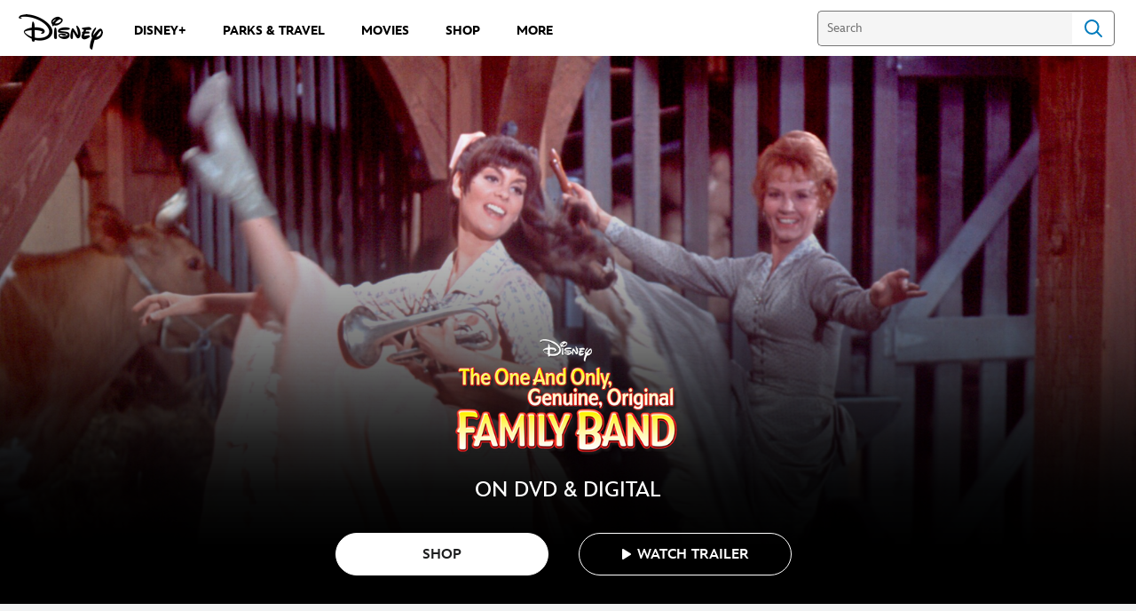

--- FILE ---
content_type: text/html;charset=utf-8
request_url: https://movies.disney.com/the-one-and-only-genuine-original-family-band
body_size: 53833
content:
<!DOCTYPE html>
<!--

    "We keep moving forward, opening up new doors and
      doing new things, because we're curious ...
        and curiosity keeps leading us down new paths."

                              Walt Disney

-->
<html class="no-js" version="HTML+RDFa 1.1" lang="en">
<head prefix="fb: http://ogp.me/ns/fb# og: http://ogp.me/ns#" dir="ltr">
  <meta name="viewport" content="width=device-width,initial-scale=1">
<link rel="shortcut icon" href="https://static-mh.content.disney.io/matterhorn/assets/favicon-94e3862e7fb9.ico">
<link rel="apple-touch-icon" href="https://static-mh.content.disney.io/matterhorn/assets/apple-touch-icon-2747f4e2a5dd.png">
<meta name="description" content="A musical family in the Dakota Territory becomes mixed-up in the presidential battle between Grover Cleveland and Benjamin Harrison.">
  <script type="text/javascript">document.cookie = 'country=us';</script>
  <script type="text/javascript">this.__dataLayer={"page":{"page_id":"4ba34c75c8d4159e961b9666","page_name":"us:dmovies","page_title":"The One and Only, Genuine, Original Family Band | Disney Movies","page_url":"movies.disney.com/the-one-and-only-genuine-original-family-band","platform":"web","slug":"the-one-and-only-genuine-original-family-band","story_id":"4ba34c75c8d4159e961b9666","vendorFlags":{}},"site":{"baseDomain":"disney.com","business_unit":"dcom","business_unit_code":"wdprod","cms_version":"MH","language":["en","en-US"],"portal":"matterhorn","property_code":"The One and Only, Genuine, Original Family Band","region":"us","country":"us","site":"movies.disney.com","cds":1,"otguid":"6862b530-120b-429b-9c75-ad85c7eeb248","nsl":"2"},"privacy":{"cds":1}};</script>
  <script src="https://dcf.espn.com/TWDC-DTCI/prod/Bootstrap.js" type="text/javascript"></script>
  <title>The One and Only, Genuine, Original Family Band | Disney Movies</title>
  <script src="https://static-mh.content.disney.io/matterhorn/assets/jquery-dc8b911876ec.js" type="text/javascript"></script>
  <meta name="dprivacy.classification" content="ff">
<link rel="preconnect" href="//static-mh.content.disney.io">
<link rel="preconnect" href="//lumiere-a.akamaihd.net">
<link rel="preconnect" href="//kaltura.akamaized.net">
<link rel="preconnect" href="//cdnapisec.kaltura.com">
<link rel="preconnect" href="//a.dilcdn.com">
<link rel="preload" href="" as="" imagesizes="" imagesrcset="">
<link rel="preload" href="https://static-mh.content.disney.io/matterhorn/assets/matterhorn/sans/matterhorn-regular-eed88f0756d6.woff" as="font" type="font/woff" crossorigin="anonymous">
<link rel="preload" href="https://static-mh.content.disney.io/matterhorn/assets/application-50b5947c6f39.css" as="style" type="text/css" crossorigin="anonymous">
<link rel="stylesheet" href="https://static-mh.content.disney.io/matterhorn/assets/application-50b5947c6f39.css" type="text/css">
<link rel="stylesheet" href="https://static-mh.content.disney.io/matterhorn/assets/modules/background_styles-1903f7131478.css" type="text/css">
<link rel="stylesheet" href="https://static-mh.content.disney.io/matterhorn/assets/modules/flex_content_hero-fcacbfa8b206.css" type="text/css">
<link rel="stylesheet" href="https://static-mh.content.disney.io/matterhorn/assets/modules/catalog-dbf266a24d72.css" type="text/css">
<link rel="stylesheet" href="https://static-mh.content.disney.io/matterhorn/assets/themes/incredibles/modules/flex_content_hero-833d1ccc32c9.css" id="base-theme-styles" class="incredibles"><link rel="stylesheet" href="https://static-mh.content.disney.io/matterhorn/assets/themes/incredibles/modules/catalog-be2d2b6d8b5a.css" id="base-theme-styles" class="incredibles"><link rel="stylesheet" href="https://static-mh.content.disney.io/matterhorn/assets/themes/incredibles/application-3403f7d29806.css" id="base-theme-styles" class="incredibles">

<link rel="stylesheet" type="text/css" href="https://static-mh.content.disney.io/matterhorn/assets/goc/disneyuschrome-a2b75e306208.css"><link rel="stylesheet" type="text/css" href="https://static-mh.content.disney.io/matterhorn/assets/goc/disneyuschrome-desktop-e34d2438f086.css" media="(min-width: 769px)"><link rel="stylesheet" type="text/css" href="https://static-mh.content.disney.io/matterhorn/assets/goc/disneyuschrome-mobile-39fc724540e9.css" media="(max-width: 768px)"><link rel="stylesheet" type="text/css" href="https://static-mh.content.disney.io/matterhorn/assets/goc/lib/incredibles_search-24807f0c54c2.css"><!--[if lt IE 9]><link rel="stylesheet" type="text/css" href="https://static-mh.content.disney.io/matterhorn/assets/goc/disneyuschrome-desktop-e34d2438f086.css"><![endif]--><style type="text/css">        .goc-icn-login, .goc-icn-login-bar{ background-image:url();  background-size: 32px }
        html.goc-no-data-uri .goc-icn-login, html.goc-no-data-uri .goc-icn-login-bar{ background-image:url() }
        @media (-webkit-min-device-pixel-ratio: 1.5), (min-resolution: 144dpi) {
          .goc-icn-login, .goc-icn-login-bar{ background-image:url(); }
        }
.goc-left-2 > a{  }

      .goc-bg-dark .goc-left-2 > a{  }

      .goc-bg-blue .goc-left-2 > a{  }

      .goc-left-2.goc-top-dropdown:hover .goc-dropdown-link{  }

      .goc-bg-blue .goc-left-2.goc-top-dropdown:hover .goc-dropdown-link{  }

      .goc-bg-dark .goc-left-2.goc-top-dropdown:hover .goc-dropdown-link{  }
.goc-left-4 > a{  }

      .goc-bg-dark .goc-left-4 > a{  }

      .goc-bg-blue .goc-left-4 > a{  }

      .goc-left-4.goc-top-dropdown:hover .goc-dropdown-link{  }

      .goc-bg-blue .goc-left-4.goc-top-dropdown:hover .goc-dropdown-link{  }

      .goc-bg-dark .goc-left-4.goc-top-dropdown:hover .goc-dropdown-link{  }

@media (-webkit-min-device-pixel-ratio: 1.5), (min-resolution: 144dpi) {
.goc-left-2 > a{  }

      .goc-bg-dark .goc-left-2 > a{  }

      .goc-bg-blue .goc-left-2 > a{  }

      .goc-left-2.goc-top-dropdown:hover .goc-dropdown-link{  }

      .goc-bg-blue .goc-left-2.goc-top-dropdown:hover .goc-dropdown-link{  }

      .goc-bg-dark .goc-left-2.goc-top-dropdown:hover .goc-dropdown-link{  }
.goc-left-4 > a{  }

      .goc-bg-dark .goc-left-4 > a{  }

      .goc-bg-blue .goc-left-4 > a{  }

      .goc-left-4.goc-top-dropdown:hover .goc-dropdown-link{  }

      .goc-bg-blue .goc-left-4.goc-top-dropdown:hover .goc-dropdown-link{  }

      .goc-bg-dark .goc-left-4.goc-top-dropdown:hover .goc-dropdown-link{  }
}
.bar-dropdown-content .goc-thumb-link{ height: 500px; }
#goc-desktop-global .goc-desktop:hover .bar-dropdown-content{max-height: 532px;}

@media (-webkit-min-device-pixel-ratio: 1.5), (min-resolution: 144dpi) {
}</style><script type="text/javascript">!function(e){"use strict";var t=e.GOC=e.GOC||{};t.queue=t.queue||[],t.opts=t.opts||{}}(this),GOC.load=function(e,t){"use strict";var n=document,o=n.getElementsByTagName("script")[0],s=n.createElement("script");s.type="text/javascript",s.async="async",s.onload=s.onreadystatechange=function(e,n){var o=this,s=o.readyState,r=o.parentNode;!r||!n&&s&&"complete"!==s&&"loaded"!==s||(r.removeChild(this),!n&&t&&t())},s.src=e,o.parentNode.insertBefore(s,o),s=n=o=null},function(e){"use strict";var t=e.encodeURIComponent;e.GOC.load("//a.dilcdn.com/g/domains/"+t(e.location.hostname)+".js")}(this),function(e){"use strict";var t=e.GOC,n=e.encodeURIComponent;t.defopts=function(e){0===Object.keys(t.opts).length&&(t.opts=e)},t.ao=function(e){var o=[],s=t.opts,r=s.footer;if(s.lang&&o.push("lang="+n(s.lang)),s.cds&&o.push("cds"),s.searchtype&&o.push("searchtype="+n(s.searchtype)),s.hide_desktop_menu&&o.push("hide_desktop_menu"),s.hide_search&&o.push("hide_search"),r)for(var a in r)if(r.hasOwnProperty(a))if("object"==typeof r[a])for(var i in r[a])r[a].hasOwnProperty(i)&&o.push("footer["+a+"]["+i+"]="+encodeURIComponent(r[a][i]));else o.push("footer["+encodeURIComponent(a)+"]="+encodeURIComponent(r[a]));return o.length&&(e+=(e.indexOf("?")<0?"?":"&")+o.join("&")),e}}(this),GOC.css=function(e){"use strict";var t=document,n=t.createElement("style"),o=t.getElementsByTagName("head")[0],s=(o||t).getElementsByTagName("script")[0];e&&(n.setAttribute("type","text/css"),s?s.parentNode.insertBefore(n,s):o.appendChild(n),n.styleSheet?n.styleSheet.cssText=e:n.appendChild(t.createTextNode(e)))},function(e,t){"use strict";var n=e.GOC,o=e.screen,s=e.document,r=s.documentElement,a=function(){var e,n,r,a,i,c=o&&o.fontSmoothingEnabled;if(c!==t)return c;try{for(e=s.createElement("canvas"),e.width=e.height=32,n=e.getContext("2d"),n.textBaseline="top",n.font="32px Arial",n.fillStyle=n.strokeStyle="black",n.fillText("O",0,0),r=0;r<32;r++)for(a=0;a<32;a++)if(255!==(i=n.getImageData(r,a,1,1).data[3])&&0!==i)return!0;return!1}catch(e){return t}},i=function(e){var t=s.createElement("div");t.innerHTML="M",t.style.fontFamily=e,r.insertBefore(t,r.firstChild),r.clientWidth,r.removeChild(t)};n.pf=function(e,t){!0===a()&&(n.css(e),i(t))}}(this),function(e){"use strict";e.GOC.noAnalyticsOnHover=!0}(this);GOC.pf("@font-face{font-family:'Matterhorn';src:url(\"https://static-mh.content.disney.io/matterhorn/assets/m4-7e766c2825c7.eot#\") format(\"eot\"),url(\"https://static-mh.content.disney.io/matterhorn/assets/m4-b366701d6945.woff\") format(\"woff\"),url(\"https://static-mh.content.disney.io/matterhorn/assets/m4-ac909dff444f.ttf\") format(\"truetype\"),url(\"https://static-mh.content.disney.io/matterhorn/assets/m4-3d636e3b4270.svg#Matterhorn\") format(\"svg\");font-weight:400;font-style:normal}\n","Matterhorn");GOC.opts.cds=false;GOC.opts.bg="light";GOC.opts.footer={"comscore":"","translations":{"streaming_now":"Streaming Now","streaming":"Streaming","on_blu_ray_dvd_digital":"On Blu-ray, DVD \u0026 Digital","now_on_digital":"Now On Digital","available_to_pre_order":"Available to Pre-Order","in_theaters_now":"In Theaters Now","in_theaters":"In Theaters","coming_soon":"Coming Soon","on_digital":"On Digital","see_all_results":"See All Results","result":"Result"}};GOC.opts.hide_desktop_menu=false;GOC.opts.hide_search=false;GOC.opts.searchtype="is";GOC.load("https://static-mh.content.disney.io/matterhorn/assets/goc/disneyuschrome-0dfb00f3aea6.js");GOC.a="//a.dilcdn.com/g/us/home/sac/";GOC.cart="//a.dilcdn.com/g/us/cart/";GOC.is="//a.dilcdn.com/g/us/home/is/";</script>
<link rel="canonical" href="https://movies.disney.com/the-one-and-only-genuine-original-family-band">
<meta property="fb:app_id" content="154100628064645">
<meta property="og:title" content="The One and Only, Genuine, Original Family Band">
<meta property="og:description" content="A musical family in the Dakota Territory becomes mixed-up in the presidential battle between Grover Cleveland and Benjamin Harrison.">
<meta property="og:type" content="video.movie">
<meta property="og:site_name" content="Disney Movies">
<meta property="og:url" content="https://movies.disney.com/the-one-and-only-genuine-original-family-band">
<meta property="og:image" content="https://lumiere-a.akamaihd.net/v1/images/p_theoneandonlygenuineoriginalfamilyband_20499_3dc72610.jpeg?region=0%2C0%2C540%2C810">
<script type="application/ld+json">{"@context":"http://schema.org","@type":"Movie","name":"The One and Only, Genuine, Original Family Band","description":"A musical family in the Dakota Territory becomes mixed-up in the presidential battle between Grover Cleveland and Benjamin Harrison.","image":"https://lumiere-a.akamaihd.net/v1/images/p_theoneandonlygenuineoriginalfamilyband_20499_3dc72610.jpeg?region=0%2C0%2C540%2C810","url":"https://movies.disney.com/the-one-and-only-genuine-original-family-band","genre":["Classics"," Family"," Live Action"," Musical"],"actor":[{"@type":"Person","name":"Wally Cox"},{"@type":"Person","name":" Buddy Ebsen"},{"@type":"Person","name":" Steve Harmon"},{"@type":"Person","name":" Heidi Rook"},{"@type":"Person","name":" Debbie Smith"},{"@type":"Person","name":" Janet Blair"},{"@type":"Person","name":" Bobby Riha"},{"@type":"Person","name":" Kurt Russell"},{"@type":"Person","name":" Jon Walmsley"},{"@type":"Person","name":" Walter Brennan"},{"@type":"Person","name":" Pamelyn Ferdin"},{"@type":"Person","name":" Lesley Ann Warren"},{"@type":"Person","name":" Smith Wordes"},{"@type":"Person","name":" Richard Deacon"},{"@type":"Person","name":" John Davidson"}],"producer":null,"director":"Michael O'Herlihy","dateCreated":"1969-04-25","author":"","character":"","contentRating":"G","duration":null,"trailer":{"name":"The One and Only, Genuine, Original Family Band Trailer","description":"Captivating saga of a musical family living in 1880s Dakota during the presidential battle between Grover Cleveland and Benjamin Harrison.","uploadDate":"2012-05-08T15:58:25-07:00","thumbnailUrl":"https://lumiere-a.akamaihd.net/v1/images/pp_theoneandonlygenuineoriginalfamilyband_herobanner_mo_e00c334a.jpeg?region=0,0,1024,768"}}</script>
<script type="text/javascript">this.Disney={"portal":"movies.disney.com","profileBase":null,"locales":["en","en-US"],"didOptions":{"responderPage":"https://movies.disney.com/_did/","enableTop":false,"langPref":"en-US","clientId":"","cssOverride":"","language":"en-US","environment":"prod","redirectUri":"https://movies.disney.com/auth/callback"},"cto":{"country":"","contentDescription":"","contentType":"","property":"The One and Only, Genuine, Original Family Band","propertyId":"4ba34c75c420e59e961b9666","buId":"4de06d74981f93928b60f313","buCode":"wdprod","region":"us","intBreadcrumbs":"","categoryCode":"dcom","account":"disneymovies","brandSegment":"movies","cmsId":"MH","program":"","sponsor":"","breadcrumbs":"movies:the-one-and-only-genuine-original-family-band","siteCode":"dmovies","comscorekw":"disneymovies","pageName":"the-one-and-only-genuine-original-family-band"},"market_code":"us","browser_warning_versions":[],"dossierBase":null,"rtl":false,"env":"production","config_bundle_schema_data":{"oneid_version":"v4","video_player_version":"5.5.21","footer_age_gate":{"age_gate_about":{"enable_age_gate":"enabled","age_gate_age":13}},"style_theme":"light","classification":{"audience":"family","privacy_law":"ccpa","publisher_v_advertiser":"publisher","ot_guid":"6862b530-120b-429b-9c75-ad85c7eeb248","gpc":"2"},"global_site_messaging":{"close_button_display":"button"},"global_no_referrer_exceptions":["disneyplus.com"]},"ctoOptions":null};</script>
<script src="https://static-mh.content.disney.io/matterhorn/assets/head-317bbeaeef25.js" type="text/javascript"></script>
<script type="text/javascript">Disney.redirect=new Disney.Rdr({"can:qc":"http://www.disney.ca/","usa,gum,pri,asm,vir,mnp,can,hkg,rus":true,"bel":"http://www.disney.be/","bra":"http://www.disney.com.br/","bgr":"http://www.disney.bg/","chn":"http://www.disney.cn/","cze":"http://www.disney.cz/","dnk":"http://www.disney.dk/","fin":"http://www.disney.fi/","grc":"http://www.disney.gr/","hun":"http://www.disney.hu/","ind":"http://www.disney.in/","isr":"http://www.disney.co.il/","jpn":"http://www.disney.co.jp/","kor":"http://www.disney.co.kr/","mys":"http://www.disney.com.my/","nld":"http://www.disney.nl/","nor":"http://www.disney.no/","pol":"http://www.disney.pl/","prt":"http://www.disney.pt/","phl":"http://www.disney.ph/","rou":"http://www.disney.ro/","sgp":"http://www.disney.sg/","zaf":"http://www.disney.co.za/","esp":"http://www.disney.es/","swe":"http://www.disney.se/","che":"http://www.disney.ch/","twn":"http://www.disney.com.tw/","tur":"http://www.disneyturkiye.com.tr/","dza,bhr,egy,irn,irq,jor,kwt,lbn,lby,mar,omn,pse,qat,sau,som,tun,are,yem,syr":"http://www.disneyme.com/","arg,blz,bol,chl,col,cri,dom,ecu,slv,gtm,hnd,mex,nic,pan,pry,per,ury,ven":"http://www.disneylatino.com/","fra,ncl,guf,glp,mtq,reu,myt":"http://www.disney.fr/","ita,vat,smr":"http://www.disney.it/","aus,nzl":"http://www.disney.com.au/","gbr,irl":"http://www.disney.co.uk/","deu,aut":"http://www.disney.de/","srb,scg":"http://www.disney.rs/","idn":"http://www.disney.id/","tha":"http://www.disney.co.th/","vnm":"http://www.disney.vn/","other":"http://www.disneyinternational.com/"}).run()</script>
<script type="text/javascript">if (Disney && Disney.Sample(10)){
          
window.NREUM||(NREUM={});NREUM.info={"beacon":"bam.nr-data.net","errorBeacon":"bam.nr-data.net","licenseKey":"4934c5fb20","applicationID":"6683540","transactionName":"Jl9ZQRYNCQkDQkpmXgtRQ0cFTSgEEkQAR18KQlkPXjEAFxBVFxpwIGQXHw==","queueTime":0,"applicationTime":182,"agent":""};

(window.NREUM||(NREUM={})).init={ajax:{deny_list:["bam.nr-data.net"]},feature_flags:["soft_nav"]};(window.NREUM||(NREUM={})).loader_config={xpid:"Ug8BVFZTGwUGXFJXAwE=",licenseKey:"4934c5fb20",applicationID:"6683540",browserID:"6683586"};;/*! For license information please see nr-loader-full-1.308.0.min.js.LICENSE.txt */
(()=>{var e,t,r={384:(e,t,r)=>{"use strict";r.d(t,{NT:()=>a,US:()=>u,Zm:()=>o,bQ:()=>d,dV:()=>c,pV:()=>l});var n=r(6154),i=r(1863),s=r(1910);const a={beacon:"bam.nr-data.net",errorBeacon:"bam.nr-data.net"};function o(){return n.gm.NREUM||(n.gm.NREUM={}),void 0===n.gm.newrelic&&(n.gm.newrelic=n.gm.NREUM),n.gm.NREUM}function c(){let e=o();return e.o||(e.o={ST:n.gm.setTimeout,SI:n.gm.setImmediate||n.gm.setInterval,CT:n.gm.clearTimeout,XHR:n.gm.XMLHttpRequest,REQ:n.gm.Request,EV:n.gm.Event,PR:n.gm.Promise,MO:n.gm.MutationObserver,FETCH:n.gm.fetch,WS:n.gm.WebSocket},(0,s.i)(...Object.values(e.o))),e}function d(e,t){let r=o();r.initializedAgents??={},t.initializedAt={ms:(0,i.t)(),date:new Date},r.initializedAgents[e]=t}function u(e,t){o()[e]=t}function l(){return function(){let e=o();const t=e.info||{};e.info={beacon:a.beacon,errorBeacon:a.errorBeacon,...t}}(),function(){let e=o();const t=e.init||{};e.init={...t}}(),c(),function(){let e=o();const t=e.loader_config||{};e.loader_config={...t}}(),o()}},782:(e,t,r)=>{"use strict";r.d(t,{T:()=>n});const n=r(860).K7.pageViewTiming},860:(e,t,r)=>{"use strict";r.d(t,{$J:()=>u,K7:()=>c,P3:()=>d,XX:()=>i,Yy:()=>o,df:()=>s,qY:()=>n,v4:()=>a});const n="events",i="jserrors",s="browser/blobs",a="rum",o="browser/logs",c={ajax:"ajax",genericEvents:"generic_events",jserrors:i,logging:"logging",metrics:"metrics",pageAction:"page_action",pageViewEvent:"page_view_event",pageViewTiming:"page_view_timing",sessionReplay:"session_replay",sessionTrace:"session_trace",softNav:"soft_navigations",spa:"spa"},d={[c.pageViewEvent]:1,[c.pageViewTiming]:2,[c.metrics]:3,[c.jserrors]:4,[c.spa]:5,[c.ajax]:6,[c.sessionTrace]:7,[c.softNav]:8,[c.sessionReplay]:9,[c.logging]:10,[c.genericEvents]:11},u={[c.pageViewEvent]:a,[c.pageViewTiming]:n,[c.ajax]:n,[c.spa]:n,[c.softNav]:n,[c.metrics]:i,[c.jserrors]:i,[c.sessionTrace]:s,[c.sessionReplay]:s,[c.logging]:o,[c.genericEvents]:"ins"}},944:(e,t,r)=>{"use strict";r.d(t,{R:()=>i});var n=r(3241);function i(e,t){"function"==typeof console.debug&&(console.debug("New Relic Warning: https://github.com/newrelic/newrelic-browser-agent/blob/main/docs/warning-codes.md#".concat(e),t),(0,n.W)({agentIdentifier:null,drained:null,type:"data",name:"warn",feature:"warn",data:{code:e,secondary:t}}))}},993:(e,t,r)=>{"use strict";r.d(t,{A$:()=>s,ET:()=>a,TZ:()=>o,p_:()=>i});var n=r(860);const i={ERROR:"ERROR",WARN:"WARN",INFO:"INFO",DEBUG:"DEBUG",TRACE:"TRACE"},s={OFF:0,ERROR:1,WARN:2,INFO:3,DEBUG:4,TRACE:5},a="log",o=n.K7.logging},1541:(e,t,r)=>{"use strict";r.d(t,{U:()=>i,f:()=>n});const n={MFE:"MFE",BA:"BA"};function i(e,t){if(2!==t?.harvestEndpointVersion)return{};const r=t.agentRef.runtime.appMetadata.agents[0].entityGuid;return e?{"source.id":e.id,"source.name":e.name,"source.type":e.type,"parent.id":e.parent?.id||r,"parent.type":e.parent?.type||n.BA}:{"entity.guid":r,appId:t.agentRef.info.applicationID}}},1687:(e,t,r)=>{"use strict";r.d(t,{Ak:()=>d,Ze:()=>h,x3:()=>u});var n=r(3241),i=r(7836),s=r(3606),a=r(860),o=r(2646);const c={};function d(e,t){const r={staged:!1,priority:a.P3[t]||0};l(e),c[e].get(t)||c[e].set(t,r)}function u(e,t){e&&c[e]&&(c[e].get(t)&&c[e].delete(t),p(e,t,!1),c[e].size&&f(e))}function l(e){if(!e)throw new Error("agentIdentifier required");c[e]||(c[e]=new Map)}function h(e="",t="feature",r=!1){if(l(e),!e||!c[e].get(t)||r)return p(e,t);c[e].get(t).staged=!0,f(e)}function f(e){const t=Array.from(c[e]);t.every(([e,t])=>t.staged)&&(t.sort((e,t)=>e[1].priority-t[1].priority),t.forEach(([t])=>{c[e].delete(t),p(e,t)}))}function p(e,t,r=!0){const a=e?i.ee.get(e):i.ee,c=s.i.handlers;if(!a.aborted&&a.backlog&&c){if((0,n.W)({agentIdentifier:e,type:"lifecycle",name:"drain",feature:t}),r){const e=a.backlog[t],r=c[t];if(r){for(let t=0;e&&t<e.length;++t)g(e[t],r);Object.entries(r).forEach(([e,t])=>{Object.values(t||{}).forEach(t=>{t[0]?.on&&t[0]?.context()instanceof o.y&&t[0].on(e,t[1])})})}}a.isolatedBacklog||delete c[t],a.backlog[t]=null,a.emit("drain-"+t,[])}}function g(e,t){var r=e[1];Object.values(t[r]||{}).forEach(t=>{var r=e[0];if(t[0]===r){var n=t[1],i=e[3],s=e[2];n.apply(i,s)}})}},1738:(e,t,r)=>{"use strict";r.d(t,{U:()=>f,Y:()=>h});var n=r(3241),i=r(9908),s=r(1863),a=r(944),o=r(5701),c=r(3969),d=r(8362),u=r(860),l=r(4261);function h(e,t,r,s){const h=s||r;!h||h[e]&&h[e]!==d.d.prototype[e]||(h[e]=function(){(0,i.p)(c.xV,["API/"+e+"/called"],void 0,u.K7.metrics,r.ee),(0,n.W)({agentIdentifier:r.agentIdentifier,drained:!!o.B?.[r.agentIdentifier],type:"data",name:"api",feature:l.Pl+e,data:{}});try{return t.apply(this,arguments)}catch(e){(0,a.R)(23,e)}})}function f(e,t,r,n,a){const o=e.info;null===r?delete o.jsAttributes[t]:o.jsAttributes[t]=r,(a||null===r)&&(0,i.p)(l.Pl+n,[(0,s.t)(),t,r],void 0,"session",e.ee)}},1741:(e,t,r)=>{"use strict";r.d(t,{W:()=>s});var n=r(944),i=r(4261);class s{#e(e,...t){if(this[e]!==s.prototype[e])return this[e](...t);(0,n.R)(35,e)}addPageAction(e,t){return this.#e(i.hG,e,t)}register(e){return this.#e(i.eY,e)}recordCustomEvent(e,t){return this.#e(i.fF,e,t)}setPageViewName(e,t){return this.#e(i.Fw,e,t)}setCustomAttribute(e,t,r){return this.#e(i.cD,e,t,r)}noticeError(e,t){return this.#e(i.o5,e,t)}setUserId(e,t=!1){return this.#e(i.Dl,e,t)}setApplicationVersion(e){return this.#e(i.nb,e)}setErrorHandler(e){return this.#e(i.bt,e)}addRelease(e,t){return this.#e(i.k6,e,t)}log(e,t){return this.#e(i.$9,e,t)}start(){return this.#e(i.d3)}finished(e){return this.#e(i.BL,e)}recordReplay(){return this.#e(i.CH)}pauseReplay(){return this.#e(i.Tb)}addToTrace(e){return this.#e(i.U2,e)}setCurrentRouteName(e){return this.#e(i.PA,e)}interaction(e){return this.#e(i.dT,e)}wrapLogger(e,t,r){return this.#e(i.Wb,e,t,r)}measure(e,t){return this.#e(i.V1,e,t)}consent(e){return this.#e(i.Pv,e)}}},1863:(e,t,r)=>{"use strict";function n(){return Math.floor(performance.now())}r.d(t,{t:()=>n})},1910:(e,t,r)=>{"use strict";r.d(t,{i:()=>s});var n=r(944);const i=new Map;function s(...e){return e.every(e=>{if(i.has(e))return i.get(e);const t="function"==typeof e?e.toString():"",r=t.includes("[native code]"),s=t.includes("nrWrapper");return r||s||(0,n.R)(64,e?.name||t),i.set(e,r),r})}},2555:(e,t,r)=>{"use strict";r.d(t,{D:()=>o,f:()=>a});var n=r(384),i=r(8122);const s={beacon:n.NT.beacon,errorBeacon:n.NT.errorBeacon,licenseKey:void 0,applicationID:void 0,sa:void 0,queueTime:void 0,applicationTime:void 0,ttGuid:void 0,user:void 0,account:void 0,product:void 0,extra:void 0,jsAttributes:{},userAttributes:void 0,atts:void 0,transactionName:void 0,tNamePlain:void 0};function a(e){try{return!!e.licenseKey&&!!e.errorBeacon&&!!e.applicationID}catch(e){return!1}}const o=e=>(0,i.a)(e,s)},2614:(e,t,r)=>{"use strict";r.d(t,{BB:()=>a,H3:()=>n,g:()=>d,iL:()=>c,tS:()=>o,uh:()=>i,wk:()=>s});const n="NRBA",i="SESSION",s=144e5,a=18e5,o={STARTED:"session-started",PAUSE:"session-pause",RESET:"session-reset",RESUME:"session-resume",UPDATE:"session-update"},c={SAME_TAB:"same-tab",CROSS_TAB:"cross-tab"},d={OFF:0,FULL:1,ERROR:2}},2646:(e,t,r)=>{"use strict";r.d(t,{y:()=>n});class n{constructor(e){this.contextId=e}}},2843:(e,t,r)=>{"use strict";r.d(t,{G:()=>s,u:()=>i});var n=r(3878);function i(e,t=!1,r,i){(0,n.DD)("visibilitychange",function(){if(t)return void("hidden"===document.visibilityState&&e());e(document.visibilityState)},r,i)}function s(e,t,r){(0,n.sp)("pagehide",e,t,r)}},3241:(e,t,r)=>{"use strict";r.d(t,{W:()=>s});var n=r(6154);const i="newrelic";function s(e={}){try{n.gm.dispatchEvent(new CustomEvent(i,{detail:e}))}catch(e){}}},3304:(e,t,r)=>{"use strict";r.d(t,{A:()=>s});var n=r(7836);const i=()=>{const e=new WeakSet;return(t,r)=>{if("object"==typeof r&&null!==r){if(e.has(r))return;e.add(r)}return r}};function s(e){try{return JSON.stringify(e,i())??""}catch(e){try{n.ee.emit("internal-error",[e])}catch(e){}return""}}},3333:(e,t,r)=>{"use strict";r.d(t,{$v:()=>u,TZ:()=>n,Xh:()=>c,Zp:()=>i,kd:()=>d,mq:()=>o,nf:()=>a,qN:()=>s});const n=r(860).K7.genericEvents,i=["auxclick","click","copy","keydown","paste","scrollend"],s=["focus","blur"],a=4,o=1e3,c=2e3,d=["PageAction","UserAction","BrowserPerformance"],u={RESOURCES:"experimental.resources",REGISTER:"register"}},3434:(e,t,r)=>{"use strict";r.d(t,{Jt:()=>s,YM:()=>d});var n=r(7836),i=r(5607);const s="nr@original:".concat(i.W),a=50;var o=Object.prototype.hasOwnProperty,c=!1;function d(e,t){return e||(e=n.ee),r.inPlace=function(e,t,n,i,s){n||(n="");const a="-"===n.charAt(0);for(let o=0;o<t.length;o++){const c=t[o],d=e[c];l(d)||(e[c]=r(d,a?c+n:n,i,c,s))}},r.flag=s,r;function r(t,r,n,c,d){return l(t)?t:(r||(r=""),nrWrapper[s]=t,function(e,t,r){if(Object.defineProperty&&Object.keys)try{return Object.keys(e).forEach(function(r){Object.defineProperty(t,r,{get:function(){return e[r]},set:function(t){return e[r]=t,t}})}),t}catch(e){u([e],r)}for(var n in e)o.call(e,n)&&(t[n]=e[n])}(t,nrWrapper,e),nrWrapper);function nrWrapper(){var s,o,l,h;let f;try{o=this,s=[...arguments],l="function"==typeof n?n(s,o):n||{}}catch(t){u([t,"",[s,o,c],l],e)}i(r+"start",[s,o,c],l,d);const p=performance.now();let g;try{return h=t.apply(o,s),g=performance.now(),h}catch(e){throw g=performance.now(),i(r+"err",[s,o,e],l,d),f=e,f}finally{const e=g-p,t={start:p,end:g,duration:e,isLongTask:e>=a,methodName:c,thrownError:f};t.isLongTask&&i("long-task",[t,o],l,d),i(r+"end",[s,o,h],l,d)}}}function i(r,n,i,s){if(!c||t){var a=c;c=!0;try{e.emit(r,n,i,t,s)}catch(t){u([t,r,n,i],e)}c=a}}}function u(e,t){t||(t=n.ee);try{t.emit("internal-error",e)}catch(e){}}function l(e){return!(e&&"function"==typeof e&&e.apply&&!e[s])}},3606:(e,t,r)=>{"use strict";r.d(t,{i:()=>s});var n=r(9908);s.on=a;var i=s.handlers={};function s(e,t,r,s){a(s||n.d,i,e,t,r)}function a(e,t,r,i,s){s||(s="feature"),e||(e=n.d);var a=t[s]=t[s]||{};(a[r]=a[r]||[]).push([e,i])}},3738:(e,t,r)=>{"use strict";r.d(t,{He:()=>i,Kp:()=>o,Lc:()=>d,Rz:()=>u,TZ:()=>n,bD:()=>s,d3:()=>a,jx:()=>l,sl:()=>h,uP:()=>c});const n=r(860).K7.sessionTrace,i="bstResource",s="resource",a="-start",o="-end",c="fn"+a,d="fn"+o,u="pushState",l=1e3,h=3e4},3785:(e,t,r)=>{"use strict";r.d(t,{R:()=>c,b:()=>d});var n=r(9908),i=r(1863),s=r(860),a=r(3969),o=r(993);function c(e,t,r={},c=o.p_.INFO,d=!0,u,l=(0,i.t)()){(0,n.p)(a.xV,["API/logging/".concat(c.toLowerCase(),"/called")],void 0,s.K7.metrics,e),(0,n.p)(o.ET,[l,t,r,c,d,u],void 0,s.K7.logging,e)}function d(e){return"string"==typeof e&&Object.values(o.p_).some(t=>t===e.toUpperCase().trim())}},3878:(e,t,r)=>{"use strict";function n(e,t){return{capture:e,passive:!1,signal:t}}function i(e,t,r=!1,i){window.addEventListener(e,t,n(r,i))}function s(e,t,r=!1,i){document.addEventListener(e,t,n(r,i))}r.d(t,{DD:()=>s,jT:()=>n,sp:()=>i})},3969:(e,t,r)=>{"use strict";r.d(t,{TZ:()=>n,XG:()=>o,rs:()=>i,xV:()=>a,z_:()=>s});const n=r(860).K7.metrics,i="sm",s="cm",a="storeSupportabilityMetrics",o="storeEventMetrics"},4234:(e,t,r)=>{"use strict";r.d(t,{W:()=>s});var n=r(7836),i=r(1687);class s{constructor(e,t){this.agentIdentifier=e,this.ee=n.ee.get(e),this.featureName=t,this.blocked=!1}deregisterDrain(){(0,i.x3)(this.agentIdentifier,this.featureName)}}},4261:(e,t,r)=>{"use strict";r.d(t,{$9:()=>d,BL:()=>o,CH:()=>f,Dl:()=>w,Fw:()=>y,PA:()=>m,Pl:()=>n,Pv:()=>T,Tb:()=>l,U2:()=>s,V1:()=>E,Wb:()=>x,bt:()=>b,cD:()=>v,d3:()=>R,dT:()=>c,eY:()=>p,fF:()=>h,hG:()=>i,k6:()=>a,nb:()=>g,o5:()=>u});const n="api-",i="addPageAction",s="addToTrace",a="addRelease",o="finished",c="interaction",d="log",u="noticeError",l="pauseReplay",h="recordCustomEvent",f="recordReplay",p="register",g="setApplicationVersion",m="setCurrentRouteName",v="setCustomAttribute",b="setErrorHandler",y="setPageViewName",w="setUserId",R="start",x="wrapLogger",E="measure",T="consent"},5205:(e,t,r)=>{"use strict";r.d(t,{j:()=>S});var n=r(384),i=r(1741);var s=r(2555),a=r(3333);const o=e=>{if(!e||"string"!=typeof e)return!1;try{document.createDocumentFragment().querySelector(e)}catch{return!1}return!0};var c=r(2614),d=r(944),u=r(8122);const l="[data-nr-mask]",h=e=>(0,u.a)(e,(()=>{const e={feature_flags:[],experimental:{allow_registered_children:!1,resources:!1},mask_selector:"*",block_selector:"[data-nr-block]",mask_input_options:{color:!1,date:!1,"datetime-local":!1,email:!1,month:!1,number:!1,range:!1,search:!1,tel:!1,text:!1,time:!1,url:!1,week:!1,textarea:!1,select:!1,password:!0}};return{ajax:{deny_list:void 0,block_internal:!0,enabled:!0,autoStart:!0},api:{get allow_registered_children(){return e.feature_flags.includes(a.$v.REGISTER)||e.experimental.allow_registered_children},set allow_registered_children(t){e.experimental.allow_registered_children=t},duplicate_registered_data:!1},browser_consent_mode:{enabled:!1},distributed_tracing:{enabled:void 0,exclude_newrelic_header:void 0,cors_use_newrelic_header:void 0,cors_use_tracecontext_headers:void 0,allowed_origins:void 0},get feature_flags(){return e.feature_flags},set feature_flags(t){e.feature_flags=t},generic_events:{enabled:!0,autoStart:!0},harvest:{interval:30},jserrors:{enabled:!0,autoStart:!0},logging:{enabled:!0,autoStart:!0},metrics:{enabled:!0,autoStart:!0},obfuscate:void 0,page_action:{enabled:!0},page_view_event:{enabled:!0,autoStart:!0},page_view_timing:{enabled:!0,autoStart:!0},performance:{capture_marks:!1,capture_measures:!1,capture_detail:!0,resources:{get enabled(){return e.feature_flags.includes(a.$v.RESOURCES)||e.experimental.resources},set enabled(t){e.experimental.resources=t},asset_types:[],first_party_domains:[],ignore_newrelic:!0}},privacy:{cookies_enabled:!0},proxy:{assets:void 0,beacon:void 0},session:{expiresMs:c.wk,inactiveMs:c.BB},session_replay:{autoStart:!0,enabled:!1,preload:!1,sampling_rate:10,error_sampling_rate:100,collect_fonts:!1,inline_images:!1,fix_stylesheets:!0,mask_all_inputs:!0,get mask_text_selector(){return e.mask_selector},set mask_text_selector(t){o(t)?e.mask_selector="".concat(t,",").concat(l):""===t||null===t?e.mask_selector=l:(0,d.R)(5,t)},get block_class(){return"nr-block"},get ignore_class(){return"nr-ignore"},get mask_text_class(){return"nr-mask"},get block_selector(){return e.block_selector},set block_selector(t){o(t)?e.block_selector+=",".concat(t):""!==t&&(0,d.R)(6,t)},get mask_input_options(){return e.mask_input_options},set mask_input_options(t){t&&"object"==typeof t?e.mask_input_options={...t,password:!0}:(0,d.R)(7,t)}},session_trace:{enabled:!0,autoStart:!0},soft_navigations:{enabled:!0,autoStart:!0},spa:{enabled:!0,autoStart:!0},ssl:void 0,user_actions:{enabled:!0,elementAttributes:["id","className","tagName","type"]}}})());var f=r(6154),p=r(9324);let g=0;const m={buildEnv:p.F3,distMethod:p.Xs,version:p.xv,originTime:f.WN},v={consented:!1},b={appMetadata:{},get consented(){return this.session?.state?.consent||v.consented},set consented(e){v.consented=e},customTransaction:void 0,denyList:void 0,disabled:!1,harvester:void 0,isolatedBacklog:!1,isRecording:!1,loaderType:void 0,maxBytes:3e4,obfuscator:void 0,onerror:void 0,ptid:void 0,releaseIds:{},session:void 0,timeKeeper:void 0,registeredEntities:[],jsAttributesMetadata:{bytes:0},get harvestCount(){return++g}},y=e=>{const t=(0,u.a)(e,b),r=Object.keys(m).reduce((e,t)=>(e[t]={value:m[t],writable:!1,configurable:!0,enumerable:!0},e),{});return Object.defineProperties(t,r)};var w=r(5701);const R=e=>{const t=e.startsWith("http");e+="/",r.p=t?e:"https://"+e};var x=r(7836),E=r(3241);const T={accountID:void 0,trustKey:void 0,agentID:void 0,licenseKey:void 0,applicationID:void 0,xpid:void 0},A=e=>(0,u.a)(e,T),_=new Set;function S(e,t={},r,a){let{init:o,info:c,loader_config:d,runtime:u={},exposed:l=!0}=t;if(!c){const e=(0,n.pV)();o=e.init,c=e.info,d=e.loader_config}e.init=h(o||{}),e.loader_config=A(d||{}),c.jsAttributes??={},f.bv&&(c.jsAttributes.isWorker=!0),e.info=(0,s.D)(c);const p=e.init,g=[c.beacon,c.errorBeacon];_.has(e.agentIdentifier)||(p.proxy.assets&&(R(p.proxy.assets),g.push(p.proxy.assets)),p.proxy.beacon&&g.push(p.proxy.beacon),e.beacons=[...g],function(e){const t=(0,n.pV)();Object.getOwnPropertyNames(i.W.prototype).forEach(r=>{const n=i.W.prototype[r];if("function"!=typeof n||"constructor"===n)return;let s=t[r];e[r]&&!1!==e.exposed&&"micro-agent"!==e.runtime?.loaderType&&(t[r]=(...t)=>{const n=e[r](...t);return s?s(...t):n})})}(e),(0,n.US)("activatedFeatures",w.B)),u.denyList=[...p.ajax.deny_list||[],...p.ajax.block_internal?g:[]],u.ptid=e.agentIdentifier,u.loaderType=r,e.runtime=y(u),_.has(e.agentIdentifier)||(e.ee=x.ee.get(e.agentIdentifier),e.exposed=l,(0,E.W)({agentIdentifier:e.agentIdentifier,drained:!!w.B?.[e.agentIdentifier],type:"lifecycle",name:"initialize",feature:void 0,data:e.config})),_.add(e.agentIdentifier)}},5270:(e,t,r)=>{"use strict";r.d(t,{Aw:()=>a,SR:()=>s,rF:()=>o});var n=r(384),i=r(7767);function s(e){return!!(0,n.dV)().o.MO&&(0,i.V)(e)&&!0===e?.session_trace.enabled}function a(e){return!0===e?.session_replay.preload&&s(e)}function o(e,t){try{if("string"==typeof t?.type){if("password"===t.type.toLowerCase())return"*".repeat(e?.length||0);if(void 0!==t?.dataset?.nrUnmask||t?.classList?.contains("nr-unmask"))return e}}catch(e){}return"string"==typeof e?e.replace(/[\S]/g,"*"):"*".repeat(e?.length||0)}},5289:(e,t,r)=>{"use strict";r.d(t,{GG:()=>a,Qr:()=>c,sB:()=>o});var n=r(3878),i=r(6389);function s(){return"undefined"==typeof document||"complete"===document.readyState}function a(e,t){if(s())return e();const r=(0,i.J)(e),a=setInterval(()=>{s()&&(clearInterval(a),r())},500);(0,n.sp)("load",r,t)}function o(e){if(s())return e();(0,n.DD)("DOMContentLoaded",e)}function c(e){if(s())return e();(0,n.sp)("popstate",e)}},5607:(e,t,r)=>{"use strict";r.d(t,{W:()=>n});const n=(0,r(9566).bz)()},5701:(e,t,r)=>{"use strict";r.d(t,{B:()=>s,t:()=>a});var n=r(3241);const i=new Set,s={};function a(e,t){const r=t.agentIdentifier;s[r]??={},e&&"object"==typeof e&&(i.has(r)||(t.ee.emit("rumresp",[e]),s[r]=e,i.add(r),(0,n.W)({agentIdentifier:r,loaded:!0,drained:!0,type:"lifecycle",name:"load",feature:void 0,data:e})))}},6154:(e,t,r)=>{"use strict";r.d(t,{OF:()=>d,RI:()=>i,WN:()=>h,bv:()=>s,eN:()=>f,gm:()=>a,lR:()=>l,m:()=>c,mw:()=>o,sb:()=>u});var n=r(1863);const i="undefined"!=typeof window&&!!window.document,s="undefined"!=typeof WorkerGlobalScope&&("undefined"!=typeof self&&self instanceof WorkerGlobalScope&&self.navigator instanceof WorkerNavigator||"undefined"!=typeof globalThis&&globalThis instanceof WorkerGlobalScope&&globalThis.navigator instanceof WorkerNavigator),a=i?window:"undefined"!=typeof WorkerGlobalScope&&("undefined"!=typeof self&&self instanceof WorkerGlobalScope&&self||"undefined"!=typeof globalThis&&globalThis instanceof WorkerGlobalScope&&globalThis),o=Boolean("hidden"===a?.document?.visibilityState),c=""+a?.location,d=/iPad|iPhone|iPod/.test(a.navigator?.userAgent),u=d&&"undefined"==typeof SharedWorker,l=(()=>{const e=a.navigator?.userAgent?.match(/Firefox[/\s](\d+\.\d+)/);return Array.isArray(e)&&e.length>=2?+e[1]:0})(),h=Date.now()-(0,n.t)(),f=()=>"undefined"!=typeof PerformanceNavigationTiming&&a?.performance?.getEntriesByType("navigation")?.[0]?.responseStart},6344:(e,t,r)=>{"use strict";r.d(t,{BB:()=>u,Qb:()=>l,TZ:()=>i,Ug:()=>a,Vh:()=>s,_s:()=>o,bc:()=>d,yP:()=>c});var n=r(2614);const i=r(860).K7.sessionReplay,s="errorDuringReplay",a=.12,o={DomContentLoaded:0,Load:1,FullSnapshot:2,IncrementalSnapshot:3,Meta:4,Custom:5},c={[n.g.ERROR]:15e3,[n.g.FULL]:3e5,[n.g.OFF]:0},d={RESET:{message:"Session was reset",sm:"Reset"},IMPORT:{message:"Recorder failed to import",sm:"Import"},TOO_MANY:{message:"429: Too Many Requests",sm:"Too-Many"},TOO_BIG:{message:"Payload was too large",sm:"Too-Big"},CROSS_TAB:{message:"Session Entity was set to OFF on another tab",sm:"Cross-Tab"},ENTITLEMENTS:{message:"Session Replay is not allowed and will not be started",sm:"Entitlement"}},u=5e3,l={API:"api",RESUME:"resume",SWITCH_TO_FULL:"switchToFull",INITIALIZE:"initialize",PRELOAD:"preload"}},6389:(e,t,r)=>{"use strict";function n(e,t=500,r={}){const n=r?.leading||!1;let i;return(...r)=>{n&&void 0===i&&(e.apply(this,r),i=setTimeout(()=>{i=clearTimeout(i)},t)),n||(clearTimeout(i),i=setTimeout(()=>{e.apply(this,r)},t))}}function i(e){let t=!1;return(...r)=>{t||(t=!0,e.apply(this,r))}}r.d(t,{J:()=>i,s:()=>n})},6630:(e,t,r)=>{"use strict";r.d(t,{T:()=>n});const n=r(860).K7.pageViewEvent},6774:(e,t,r)=>{"use strict";r.d(t,{T:()=>n});const n=r(860).K7.jserrors},7295:(e,t,r)=>{"use strict";r.d(t,{Xv:()=>a,gX:()=>i,iW:()=>s});var n=[];function i(e){if(!e||s(e))return!1;if(0===n.length)return!0;if("*"===n[0].hostname)return!1;for(var t=0;t<n.length;t++){var r=n[t];if(r.hostname.test(e.hostname)&&r.pathname.test(e.pathname))return!1}return!0}function s(e){return void 0===e.hostname}function a(e){if(n=[],e&&e.length)for(var t=0;t<e.length;t++){let r=e[t];if(!r)continue;if("*"===r)return void(n=[{hostname:"*"}]);0===r.indexOf("http://")?r=r.substring(7):0===r.indexOf("https://")&&(r=r.substring(8));const i=r.indexOf("/");let s,a;i>0?(s=r.substring(0,i),a=r.substring(i)):(s=r,a="*");let[c]=s.split(":");n.push({hostname:o(c),pathname:o(a,!0)})}}function o(e,t=!1){const r=e.replace(/[.+?^${}()|[\]\\]/g,e=>"\\"+e).replace(/\*/g,".*?");return new RegExp((t?"^":"")+r+"$")}},7485:(e,t,r)=>{"use strict";r.d(t,{D:()=>i});var n=r(6154);function i(e){if(0===(e||"").indexOf("data:"))return{protocol:"data"};try{const t=new URL(e,location.href),r={port:t.port,hostname:t.hostname,pathname:t.pathname,search:t.search,protocol:t.protocol.slice(0,t.protocol.indexOf(":")),sameOrigin:t.protocol===n.gm?.location?.protocol&&t.host===n.gm?.location?.host};return r.port&&""!==r.port||("http:"===t.protocol&&(r.port="80"),"https:"===t.protocol&&(r.port="443")),r.pathname&&""!==r.pathname?r.pathname.startsWith("/")||(r.pathname="/".concat(r.pathname)):r.pathname="/",r}catch(e){return{}}}},7699:(e,t,r)=>{"use strict";r.d(t,{It:()=>s,KC:()=>o,No:()=>i,qh:()=>a});var n=r(860);const i=16e3,s=1e6,a="SESSION_ERROR",o={[n.K7.logging]:!0,[n.K7.genericEvents]:!1,[n.K7.jserrors]:!1,[n.K7.ajax]:!1}},7767:(e,t,r)=>{"use strict";r.d(t,{V:()=>i});var n=r(6154);const i=e=>n.RI&&!0===e?.privacy.cookies_enabled},7836:(e,t,r)=>{"use strict";r.d(t,{P:()=>o,ee:()=>c});var n=r(384),i=r(8990),s=r(2646),a=r(5607);const o="nr@context:".concat(a.W),c=function e(t,r){var n={},a={},u={},l=!1;try{l=16===r.length&&d.initializedAgents?.[r]?.runtime.isolatedBacklog}catch(e){}var h={on:p,addEventListener:p,removeEventListener:function(e,t){var r=n[e];if(!r)return;for(var i=0;i<r.length;i++)r[i]===t&&r.splice(i,1)},emit:function(e,r,n,i,s){!1!==s&&(s=!0);if(c.aborted&&!i)return;t&&s&&t.emit(e,r,n);var o=f(n);g(e).forEach(e=>{e.apply(o,r)});var d=v()[a[e]];d&&d.push([h,e,r,o]);return o},get:m,listeners:g,context:f,buffer:function(e,t){const r=v();if(t=t||"feature",h.aborted)return;Object.entries(e||{}).forEach(([e,n])=>{a[n]=t,t in r||(r[t]=[])})},abort:function(){h._aborted=!0,Object.keys(h.backlog).forEach(e=>{delete h.backlog[e]})},isBuffering:function(e){return!!v()[a[e]]},debugId:r,backlog:l?{}:t&&"object"==typeof t.backlog?t.backlog:{},isolatedBacklog:l};return Object.defineProperty(h,"aborted",{get:()=>{let e=h._aborted||!1;return e||(t&&(e=t.aborted),e)}}),h;function f(e){return e&&e instanceof s.y?e:e?(0,i.I)(e,o,()=>new s.y(o)):new s.y(o)}function p(e,t){n[e]=g(e).concat(t)}function g(e){return n[e]||[]}function m(t){return u[t]=u[t]||e(h,t)}function v(){return h.backlog}}(void 0,"globalEE"),d=(0,n.Zm)();d.ee||(d.ee=c)},8122:(e,t,r)=>{"use strict";r.d(t,{a:()=>i});var n=r(944);function i(e,t){try{if(!e||"object"!=typeof e)return(0,n.R)(3);if(!t||"object"!=typeof t)return(0,n.R)(4);const r=Object.create(Object.getPrototypeOf(t),Object.getOwnPropertyDescriptors(t)),s=0===Object.keys(r).length?e:r;for(let a in s)if(void 0!==e[a])try{if(null===e[a]){r[a]=null;continue}Array.isArray(e[a])&&Array.isArray(t[a])?r[a]=Array.from(new Set([...e[a],...t[a]])):"object"==typeof e[a]&&"object"==typeof t[a]?r[a]=i(e[a],t[a]):r[a]=e[a]}catch(e){r[a]||(0,n.R)(1,e)}return r}catch(e){(0,n.R)(2,e)}}},8139:(e,t,r)=>{"use strict";r.d(t,{u:()=>h});var n=r(7836),i=r(3434),s=r(8990),a=r(6154);const o={},c=a.gm.XMLHttpRequest,d="addEventListener",u="removeEventListener",l="nr@wrapped:".concat(n.P);function h(e){var t=function(e){return(e||n.ee).get("events")}(e);if(o[t.debugId]++)return t;o[t.debugId]=1;var r=(0,i.YM)(t,!0);function h(e){r.inPlace(e,[d,u],"-",p)}function p(e,t){return e[1]}return"getPrototypeOf"in Object&&(a.RI&&f(document,h),c&&f(c.prototype,h),f(a.gm,h)),t.on(d+"-start",function(e,t){var n=e[1];if(null!==n&&("function"==typeof n||"object"==typeof n)&&"newrelic"!==e[0]){var i=(0,s.I)(n,l,function(){var e={object:function(){if("function"!=typeof n.handleEvent)return;return n.handleEvent.apply(n,arguments)},function:n}[typeof n];return e?r(e,"fn-",null,e.name||"anonymous"):n});this.wrapped=e[1]=i}}),t.on(u+"-start",function(e){e[1]=this.wrapped||e[1]}),t}function f(e,t,...r){let n=e;for(;"object"==typeof n&&!Object.prototype.hasOwnProperty.call(n,d);)n=Object.getPrototypeOf(n);n&&t(n,...r)}},8362:(e,t,r)=>{"use strict";r.d(t,{d:()=>s});var n=r(9566),i=r(1741);class s extends i.W{agentIdentifier=(0,n.LA)(16)}},8374:(e,t,r)=>{r.nc=(()=>{try{return document?.currentScript?.nonce}catch(e){}return""})()},8990:(e,t,r)=>{"use strict";r.d(t,{I:()=>i});var n=Object.prototype.hasOwnProperty;function i(e,t,r){if(n.call(e,t))return e[t];var i=r();if(Object.defineProperty&&Object.keys)try{return Object.defineProperty(e,t,{value:i,writable:!0,enumerable:!1}),i}catch(e){}return e[t]=i,i}},9119:(e,t,r)=>{"use strict";r.d(t,{L:()=>s});var n=/([^?#]*)[^#]*(#[^?]*|$).*/,i=/([^?#]*)().*/;function s(e,t){return e?e.replace(t?n:i,"$1$2"):e}},9300:(e,t,r)=>{"use strict";r.d(t,{T:()=>n});const n=r(860).K7.ajax},9324:(e,t,r)=>{"use strict";r.d(t,{AJ:()=>a,F3:()=>i,Xs:()=>s,Yq:()=>o,xv:()=>n});const n="1.308.0",i="PROD",s="CDN",a="@newrelic/rrweb",o="1.0.1"},9566:(e,t,r)=>{"use strict";r.d(t,{LA:()=>o,ZF:()=>c,bz:()=>a,el:()=>d});var n=r(6154);const i="xxxxxxxx-xxxx-4xxx-yxxx-xxxxxxxxxxxx";function s(e,t){return e?15&e[t]:16*Math.random()|0}function a(){const e=n.gm?.crypto||n.gm?.msCrypto;let t,r=0;return e&&e.getRandomValues&&(t=e.getRandomValues(new Uint8Array(30))),i.split("").map(e=>"x"===e?s(t,r++).toString(16):"y"===e?(3&s()|8).toString(16):e).join("")}function o(e){const t=n.gm?.crypto||n.gm?.msCrypto;let r,i=0;t&&t.getRandomValues&&(r=t.getRandomValues(new Uint8Array(e)));const a=[];for(var o=0;o<e;o++)a.push(s(r,i++).toString(16));return a.join("")}function c(){return o(16)}function d(){return o(32)}},9908:(e,t,r)=>{"use strict";r.d(t,{d:()=>n,p:()=>i});var n=r(7836).ee.get("handle");function i(e,t,r,i,s){s?(s.buffer([e],i),s.emit(e,t,r)):(n.buffer([e],i),n.emit(e,t,r))}}},n={};function i(e){var t=n[e];if(void 0!==t)return t.exports;var s=n[e]={exports:{}};return r[e](s,s.exports,i),s.exports}i.m=r,i.d=(e,t)=>{for(var r in t)i.o(t,r)&&!i.o(e,r)&&Object.defineProperty(e,r,{enumerable:!0,get:t[r]})},i.f={},i.e=e=>Promise.all(Object.keys(i.f).reduce((t,r)=>(i.f[r](e,t),t),[])),i.u=e=>({95:"nr-full-compressor",222:"nr-full-recorder",891:"nr-full"}[e]+"-1.308.0.min.js"),i.o=(e,t)=>Object.prototype.hasOwnProperty.call(e,t),e={},t="NRBA-1.308.0.PROD:",i.l=(r,n,s,a)=>{if(e[r])e[r].push(n);else{var o,c;if(void 0!==s)for(var d=document.getElementsByTagName("script"),u=0;u<d.length;u++){var l=d[u];if(l.getAttribute("src")==r||l.getAttribute("data-webpack")==t+s){o=l;break}}if(!o){c=!0;var h={891:"sha512-fcveNDcpRQS9OweGhN4uJe88Qmg+EVyH6j/wngwL2Le0m7LYyz7q+JDx7KBxsdDF4TaPVsSmHg12T3pHwdLa7w==",222:"sha512-O8ZzdvgB4fRyt7k2Qrr4STpR+tCA2mcQEig6/dP3rRy9uEx1CTKQ6cQ7Src0361y7xS434ua+zIPo265ZpjlEg==",95:"sha512-jDWejat/6/UDex/9XjYoPPmpMPuEvBCSuCg/0tnihjbn5bh9mP3An0NzFV9T5Tc+3kKhaXaZA8UIKPAanD2+Gw=="};(o=document.createElement("script")).charset="utf-8",i.nc&&o.setAttribute("nonce",i.nc),o.setAttribute("data-webpack",t+s),o.src=r,0!==o.src.indexOf(window.location.origin+"/")&&(o.crossOrigin="anonymous"),h[a]&&(o.integrity=h[a])}e[r]=[n];var f=(t,n)=>{o.onerror=o.onload=null,clearTimeout(p);var i=e[r];if(delete e[r],o.parentNode&&o.parentNode.removeChild(o),i&&i.forEach(e=>e(n)),t)return t(n)},p=setTimeout(f.bind(null,void 0,{type:"timeout",target:o}),12e4);o.onerror=f.bind(null,o.onerror),o.onload=f.bind(null,o.onload),c&&document.head.appendChild(o)}},i.r=e=>{"undefined"!=typeof Symbol&&Symbol.toStringTag&&Object.defineProperty(e,Symbol.toStringTag,{value:"Module"}),Object.defineProperty(e,"__esModule",{value:!0})},i.p="https://js-agent.newrelic.com/",(()=>{var e={85:0,959:0};i.f.j=(t,r)=>{var n=i.o(e,t)?e[t]:void 0;if(0!==n)if(n)r.push(n[2]);else{var s=new Promise((r,i)=>n=e[t]=[r,i]);r.push(n[2]=s);var a=i.p+i.u(t),o=new Error;i.l(a,r=>{if(i.o(e,t)&&(0!==(n=e[t])&&(e[t]=void 0),n)){var s=r&&("load"===r.type?"missing":r.type),a=r&&r.target&&r.target.src;o.message="Loading chunk "+t+" failed: ("+s+": "+a+")",o.name="ChunkLoadError",o.type=s,o.request=a,n[1](o)}},"chunk-"+t,t)}};var t=(t,r)=>{var n,s,[a,o,c]=r,d=0;if(a.some(t=>0!==e[t])){for(n in o)i.o(o,n)&&(i.m[n]=o[n]);if(c)c(i)}for(t&&t(r);d<a.length;d++)s=a[d],i.o(e,s)&&e[s]&&e[s][0](),e[s]=0},r=self["webpackChunk:NRBA-1.308.0.PROD"]=self["webpackChunk:NRBA-1.308.0.PROD"]||[];r.forEach(t.bind(null,0)),r.push=t.bind(null,r.push.bind(r))})(),(()=>{"use strict";i(8374);var e=i(8362),t=i(860);const r=Object.values(t.K7);var n=i(5205);var s=i(9908),a=i(1863),o=i(4261),c=i(1738);var d=i(1687),u=i(4234),l=i(5289),h=i(6154),f=i(944),p=i(5270),g=i(7767),m=i(6389),v=i(7699);class b extends u.W{constructor(e,t){super(e.agentIdentifier,t),this.agentRef=e,this.abortHandler=void 0,this.featAggregate=void 0,this.loadedSuccessfully=void 0,this.onAggregateImported=new Promise(e=>{this.loadedSuccessfully=e}),this.deferred=Promise.resolve(),!1===e.init[this.featureName].autoStart?this.deferred=new Promise((t,r)=>{this.ee.on("manual-start-all",(0,m.J)(()=>{(0,d.Ak)(e.agentIdentifier,this.featureName),t()}))}):(0,d.Ak)(e.agentIdentifier,t)}importAggregator(e,t,r={}){if(this.featAggregate)return;const n=async()=>{let n;await this.deferred;try{if((0,g.V)(e.init)){const{setupAgentSession:t}=await i.e(891).then(i.bind(i,8766));n=t(e)}}catch(e){(0,f.R)(20,e),this.ee.emit("internal-error",[e]),(0,s.p)(v.qh,[e],void 0,this.featureName,this.ee)}try{if(!this.#t(this.featureName,n,e.init))return(0,d.Ze)(this.agentIdentifier,this.featureName),void this.loadedSuccessfully(!1);const{Aggregate:i}=await t();this.featAggregate=new i(e,r),e.runtime.harvester.initializedAggregates.push(this.featAggregate),this.loadedSuccessfully(!0)}catch(e){(0,f.R)(34,e),this.abortHandler?.(),(0,d.Ze)(this.agentIdentifier,this.featureName,!0),this.loadedSuccessfully(!1),this.ee&&this.ee.abort()}};h.RI?(0,l.GG)(()=>n(),!0):n()}#t(e,r,n){if(this.blocked)return!1;switch(e){case t.K7.sessionReplay:return(0,p.SR)(n)&&!!r;case t.K7.sessionTrace:return!!r;default:return!0}}}var y=i(6630),w=i(2614),R=i(3241);class x extends b{static featureName=y.T;constructor(e){var t;super(e,y.T),this.setupInspectionEvents(e.agentIdentifier),t=e,(0,c.Y)(o.Fw,function(e,r){"string"==typeof e&&("/"!==e.charAt(0)&&(e="/"+e),t.runtime.customTransaction=(r||"http://custom.transaction")+e,(0,s.p)(o.Pl+o.Fw,[(0,a.t)()],void 0,void 0,t.ee))},t),this.importAggregator(e,()=>i.e(891).then(i.bind(i,3718)))}setupInspectionEvents(e){const t=(t,r)=>{t&&(0,R.W)({agentIdentifier:e,timeStamp:t.timeStamp,loaded:"complete"===t.target.readyState,type:"window",name:r,data:t.target.location+""})};(0,l.sB)(e=>{t(e,"DOMContentLoaded")}),(0,l.GG)(e=>{t(e,"load")}),(0,l.Qr)(e=>{t(e,"navigate")}),this.ee.on(w.tS.UPDATE,(t,r)=>{(0,R.W)({agentIdentifier:e,type:"lifecycle",name:"session",data:r})})}}var E=i(384);class T extends e.d{constructor(e){var t;(super(),h.gm)?(this.features={},(0,E.bQ)(this.agentIdentifier,this),this.desiredFeatures=new Set(e.features||[]),this.desiredFeatures.add(x),(0,n.j)(this,e,e.loaderType||"agent"),t=this,(0,c.Y)(o.cD,function(e,r,n=!1){if("string"==typeof e){if(["string","number","boolean"].includes(typeof r)||null===r)return(0,c.U)(t,e,r,o.cD,n);(0,f.R)(40,typeof r)}else(0,f.R)(39,typeof e)},t),function(e){(0,c.Y)(o.Dl,function(t,r=!1){if("string"!=typeof t&&null!==t)return void(0,f.R)(41,typeof t);const n=e.info.jsAttributes["enduser.id"];r&&null!=n&&n!==t?(0,s.p)(o.Pl+"setUserIdAndResetSession",[t],void 0,"session",e.ee):(0,c.U)(e,"enduser.id",t,o.Dl,!0)},e)}(this),function(e){(0,c.Y)(o.nb,function(t){if("string"==typeof t||null===t)return(0,c.U)(e,"application.version",t,o.nb,!1);(0,f.R)(42,typeof t)},e)}(this),function(e){(0,c.Y)(o.d3,function(){e.ee.emit("manual-start-all")},e)}(this),function(e){(0,c.Y)(o.Pv,function(t=!0){if("boolean"==typeof t){if((0,s.p)(o.Pl+o.Pv,[t],void 0,"session",e.ee),e.runtime.consented=t,t){const t=e.features.page_view_event;t.onAggregateImported.then(e=>{const r=t.featAggregate;e&&!r.sentRum&&r.sendRum()})}}else(0,f.R)(65,typeof t)},e)}(this),this.run()):(0,f.R)(21)}get config(){return{info:this.info,init:this.init,loader_config:this.loader_config,runtime:this.runtime}}get api(){return this}run(){try{const e=function(e){const t={};return r.forEach(r=>{t[r]=!!e[r]?.enabled}),t}(this.init),n=[...this.desiredFeatures];n.sort((e,r)=>t.P3[e.featureName]-t.P3[r.featureName]),n.forEach(r=>{if(!e[r.featureName]&&r.featureName!==t.K7.pageViewEvent)return;if(r.featureName===t.K7.spa)return void(0,f.R)(67);const n=function(e){switch(e){case t.K7.ajax:return[t.K7.jserrors];case t.K7.sessionTrace:return[t.K7.ajax,t.K7.pageViewEvent];case t.K7.sessionReplay:return[t.K7.sessionTrace];case t.K7.pageViewTiming:return[t.K7.pageViewEvent];default:return[]}}(r.featureName).filter(e=>!(e in this.features));n.length>0&&(0,f.R)(36,{targetFeature:r.featureName,missingDependencies:n}),this.features[r.featureName]=new r(this)})}catch(e){(0,f.R)(22,e);for(const e in this.features)this.features[e].abortHandler?.();const t=(0,E.Zm)();delete t.initializedAgents[this.agentIdentifier]?.features,delete this.sharedAggregator;return t.ee.get(this.agentIdentifier).abort(),!1}}}var A=i(2843),_=i(782);class S extends b{static featureName=_.T;constructor(e){super(e,_.T),h.RI&&((0,A.u)(()=>(0,s.p)("docHidden",[(0,a.t)()],void 0,_.T,this.ee),!0),(0,A.G)(()=>(0,s.p)("winPagehide",[(0,a.t)()],void 0,_.T,this.ee)),this.importAggregator(e,()=>i.e(891).then(i.bind(i,9018))))}}var O=i(3969);class I extends b{static featureName=O.TZ;constructor(e){super(e,O.TZ),h.RI&&document.addEventListener("securitypolicyviolation",e=>{(0,s.p)(O.xV,["Generic/CSPViolation/Detected"],void 0,this.featureName,this.ee)}),this.importAggregator(e,()=>i.e(891).then(i.bind(i,6555)))}}var P=i(6774),k=i(3878),N=i(3304);class D{constructor(e,t,r,n,i){this.name="UncaughtError",this.message="string"==typeof e?e:(0,N.A)(e),this.sourceURL=t,this.line=r,this.column=n,this.__newrelic=i}}function j(e){return M(e)?e:new D(void 0!==e?.message?e.message:e,e?.filename||e?.sourceURL,e?.lineno||e?.line,e?.colno||e?.col,e?.__newrelic,e?.cause)}function C(e){const t="Unhandled Promise Rejection: ";if(!e?.reason)return;if(M(e.reason)){try{e.reason.message.startsWith(t)||(e.reason.message=t+e.reason.message)}catch(e){}return j(e.reason)}const r=j(e.reason);return(r.message||"").startsWith(t)||(r.message=t+r.message),r}function L(e){if(e.error instanceof SyntaxError&&!/:\d+$/.test(e.error.stack?.trim())){const t=new D(e.message,e.filename,e.lineno,e.colno,e.error.__newrelic,e.cause);return t.name=SyntaxError.name,t}return M(e.error)?e.error:j(e)}function M(e){return e instanceof Error&&!!e.stack}function B(e,r,n,i,o=(0,a.t)()){"string"==typeof e&&(e=new Error(e)),(0,s.p)("err",[e,o,!1,r,n.runtime.isRecording,void 0,i],void 0,t.K7.jserrors,n.ee),(0,s.p)("uaErr",[],void 0,t.K7.genericEvents,n.ee)}var H=i(1541),K=i(993),W=i(3785);function U(e,{customAttributes:t={},level:r=K.p_.INFO}={},n,i,s=(0,a.t)()){(0,W.R)(n.ee,e,t,r,!1,i,s)}function F(e,r,n,i,c=(0,a.t)()){(0,s.p)(o.Pl+o.hG,[c,e,r,i],void 0,t.K7.genericEvents,n.ee)}function V(e,r,n,i,c=(0,a.t)()){const{start:d,end:u,customAttributes:l}=r||{},h={customAttributes:l||{}};if("object"!=typeof h.customAttributes||"string"!=typeof e||0===e.length)return void(0,f.R)(57);const p=(e,t)=>null==e?t:"number"==typeof e?e:e instanceof PerformanceMark?e.startTime:Number.NaN;if(h.start=p(d,0),h.end=p(u,c),Number.isNaN(h.start)||Number.isNaN(h.end))(0,f.R)(57);else{if(h.duration=h.end-h.start,!(h.duration<0))return(0,s.p)(o.Pl+o.V1,[h,e,i],void 0,t.K7.genericEvents,n.ee),h;(0,f.R)(58)}}function z(e,r={},n,i,c=(0,a.t)()){(0,s.p)(o.Pl+o.fF,[c,e,r,i],void 0,t.K7.genericEvents,n.ee)}function G(e){(0,c.Y)(o.eY,function(t){return Y(e,t)},e)}function Y(e,r,n){(0,f.R)(54,"newrelic.register"),r||={},r.type=H.f.MFE,r.licenseKey||=e.info.licenseKey,r.blocked=!1,r.parent=n||{},Array.isArray(r.tags)||(r.tags=[]);const i={};r.tags.forEach(e=>{"name"!==e&&"id"!==e&&(i["source.".concat(e)]=!0)}),r.isolated??=!0;let o=()=>{};const c=e.runtime.registeredEntities;if(!r.isolated){const e=c.find(({metadata:{target:{id:e}}})=>e===r.id&&!r.isolated);if(e)return e}const d=e=>{r.blocked=!0,o=e};function u(e){return"string"==typeof e&&!!e.trim()&&e.trim().length<501||"number"==typeof e}e.init.api.allow_registered_children||d((0,m.J)(()=>(0,f.R)(55))),u(r.id)&&u(r.name)||d((0,m.J)(()=>(0,f.R)(48,r)));const l={addPageAction:(t,n={})=>g(F,[t,{...i,...n},e],r),deregister:()=>{d((0,m.J)(()=>(0,f.R)(68)))},log:(t,n={})=>g(U,[t,{...n,customAttributes:{...i,...n.customAttributes||{}}},e],r),measure:(t,n={})=>g(V,[t,{...n,customAttributes:{...i,...n.customAttributes||{}}},e],r),noticeError:(t,n={})=>g(B,[t,{...i,...n},e],r),register:(t={})=>g(Y,[e,t],l.metadata.target),recordCustomEvent:(t,n={})=>g(z,[t,{...i,...n},e],r),setApplicationVersion:e=>p("application.version",e),setCustomAttribute:(e,t)=>p(e,t),setUserId:e=>p("enduser.id",e),metadata:{customAttributes:i,target:r}},h=()=>(r.blocked&&o(),r.blocked);h()||c.push(l);const p=(e,t)=>{h()||(i[e]=t)},g=(r,n,i)=>{if(h())return;const o=(0,a.t)();(0,s.p)(O.xV,["API/register/".concat(r.name,"/called")],void 0,t.K7.metrics,e.ee);try{if(e.init.api.duplicate_registered_data&&"register"!==r.name){let e=n;if(n[1]instanceof Object){const t={"child.id":i.id,"child.type":i.type};e="customAttributes"in n[1]?[n[0],{...n[1],customAttributes:{...n[1].customAttributes,...t}},...n.slice(2)]:[n[0],{...n[1],...t},...n.slice(2)]}r(...e,void 0,o)}return r(...n,i,o)}catch(e){(0,f.R)(50,e)}};return l}class q extends b{static featureName=P.T;constructor(e){var t;super(e,P.T),t=e,(0,c.Y)(o.o5,(e,r)=>B(e,r,t),t),function(e){(0,c.Y)(o.bt,function(t){e.runtime.onerror=t},e)}(e),function(e){let t=0;(0,c.Y)(o.k6,function(e,r){++t>10||(this.runtime.releaseIds[e.slice(-200)]=(""+r).slice(-200))},e)}(e),G(e);try{this.removeOnAbort=new AbortController}catch(e){}this.ee.on("internal-error",(t,r)=>{this.abortHandler&&(0,s.p)("ierr",[j(t),(0,a.t)(),!0,{},e.runtime.isRecording,r],void 0,this.featureName,this.ee)}),h.gm.addEventListener("unhandledrejection",t=>{this.abortHandler&&(0,s.p)("err",[C(t),(0,a.t)(),!1,{unhandledPromiseRejection:1},e.runtime.isRecording],void 0,this.featureName,this.ee)},(0,k.jT)(!1,this.removeOnAbort?.signal)),h.gm.addEventListener("error",t=>{this.abortHandler&&(0,s.p)("err",[L(t),(0,a.t)(),!1,{},e.runtime.isRecording],void 0,this.featureName,this.ee)},(0,k.jT)(!1,this.removeOnAbort?.signal)),this.abortHandler=this.#r,this.importAggregator(e,()=>i.e(891).then(i.bind(i,2176)))}#r(){this.removeOnAbort?.abort(),this.abortHandler=void 0}}var Z=i(8990);let X=1;function J(e){const t=typeof e;return!e||"object"!==t&&"function"!==t?-1:e===h.gm?0:(0,Z.I)(e,"nr@id",function(){return X++})}function Q(e){if("string"==typeof e&&e.length)return e.length;if("object"==typeof e){if("undefined"!=typeof ArrayBuffer&&e instanceof ArrayBuffer&&e.byteLength)return e.byteLength;if("undefined"!=typeof Blob&&e instanceof Blob&&e.size)return e.size;if(!("undefined"!=typeof FormData&&e instanceof FormData))try{return(0,N.A)(e).length}catch(e){return}}}var ee=i(8139),te=i(7836),re=i(3434);const ne={},ie=["open","send"];function se(e){var t=e||te.ee;const r=function(e){return(e||te.ee).get("xhr")}(t);if(void 0===h.gm.XMLHttpRequest)return r;if(ne[r.debugId]++)return r;ne[r.debugId]=1,(0,ee.u)(t);var n=(0,re.YM)(r),i=h.gm.XMLHttpRequest,s=h.gm.MutationObserver,a=h.gm.Promise,o=h.gm.setInterval,c="readystatechange",d=["onload","onerror","onabort","onloadstart","onloadend","onprogress","ontimeout"],u=[],l=h.gm.XMLHttpRequest=function(e){const t=new i(e),s=r.context(t);try{r.emit("new-xhr",[t],s),t.addEventListener(c,(a=s,function(){var e=this;e.readyState>3&&!a.resolved&&(a.resolved=!0,r.emit("xhr-resolved",[],e)),n.inPlace(e,d,"fn-",y)}),(0,k.jT)(!1))}catch(e){(0,f.R)(15,e);try{r.emit("internal-error",[e])}catch(e){}}var a;return t};function p(e,t){n.inPlace(t,["onreadystatechange"],"fn-",y)}if(function(e,t){for(var r in e)t[r]=e[r]}(i,l),l.prototype=i.prototype,n.inPlace(l.prototype,ie,"-xhr-",y),r.on("send-xhr-start",function(e,t){p(e,t),function(e){u.push(e),s&&(g?g.then(b):o?o(b):(m=-m,v.data=m))}(t)}),r.on("open-xhr-start",p),s){var g=a&&a.resolve();if(!o&&!a){var m=1,v=document.createTextNode(m);new s(b).observe(v,{characterData:!0})}}else t.on("fn-end",function(e){e[0]&&e[0].type===c||b()});function b(){for(var e=0;e<u.length;e++)p(0,u[e]);u.length&&(u=[])}function y(e,t){return t}return r}var ae="fetch-",oe=ae+"body-",ce=["arrayBuffer","blob","json","text","formData"],de=h.gm.Request,ue=h.gm.Response,le="prototype";const he={};function fe(e){const t=function(e){return(e||te.ee).get("fetch")}(e);if(!(de&&ue&&h.gm.fetch))return t;if(he[t.debugId]++)return t;function r(e,r,n){var i=e[r];"function"==typeof i&&(e[r]=function(){var e,r=[...arguments],s={};t.emit(n+"before-start",[r],s),s[te.P]&&s[te.P].dt&&(e=s[te.P].dt);var a=i.apply(this,r);return t.emit(n+"start",[r,e],a),a.then(function(e){return t.emit(n+"end",[null,e],a),e},function(e){throw t.emit(n+"end",[e],a),e})})}return he[t.debugId]=1,ce.forEach(e=>{r(de[le],e,oe),r(ue[le],e,oe)}),r(h.gm,"fetch",ae),t.on(ae+"end",function(e,r){var n=this;if(r){var i=r.headers.get("content-length");null!==i&&(n.rxSize=i),t.emit(ae+"done",[null,r],n)}else t.emit(ae+"done",[e],n)}),t}var pe=i(7485),ge=i(9566);class me{constructor(e){this.agentRef=e}generateTracePayload(e){const t=this.agentRef.loader_config;if(!this.shouldGenerateTrace(e)||!t)return null;var r=(t.accountID||"").toString()||null,n=(t.agentID||"").toString()||null,i=(t.trustKey||"").toString()||null;if(!r||!n)return null;var s=(0,ge.ZF)(),a=(0,ge.el)(),o=Date.now(),c={spanId:s,traceId:a,timestamp:o};return(e.sameOrigin||this.isAllowedOrigin(e)&&this.useTraceContextHeadersForCors())&&(c.traceContextParentHeader=this.generateTraceContextParentHeader(s,a),c.traceContextStateHeader=this.generateTraceContextStateHeader(s,o,r,n,i)),(e.sameOrigin&&!this.excludeNewrelicHeader()||!e.sameOrigin&&this.isAllowedOrigin(e)&&this.useNewrelicHeaderForCors())&&(c.newrelicHeader=this.generateTraceHeader(s,a,o,r,n,i)),c}generateTraceContextParentHeader(e,t){return"00-"+t+"-"+e+"-01"}generateTraceContextStateHeader(e,t,r,n,i){return i+"@nr=0-1-"+r+"-"+n+"-"+e+"----"+t}generateTraceHeader(e,t,r,n,i,s){if(!("function"==typeof h.gm?.btoa))return null;var a={v:[0,1],d:{ty:"Browser",ac:n,ap:i,id:e,tr:t,ti:r}};return s&&n!==s&&(a.d.tk=s),btoa((0,N.A)(a))}shouldGenerateTrace(e){return this.agentRef.init?.distributed_tracing?.enabled&&this.isAllowedOrigin(e)}isAllowedOrigin(e){var t=!1;const r=this.agentRef.init?.distributed_tracing;if(e.sameOrigin)t=!0;else if(r?.allowed_origins instanceof Array)for(var n=0;n<r.allowed_origins.length;n++){var i=(0,pe.D)(r.allowed_origins[n]);if(e.hostname===i.hostname&&e.protocol===i.protocol&&e.port===i.port){t=!0;break}}return t}excludeNewrelicHeader(){var e=this.agentRef.init?.distributed_tracing;return!!e&&!!e.exclude_newrelic_header}useNewrelicHeaderForCors(){var e=this.agentRef.init?.distributed_tracing;return!!e&&!1!==e.cors_use_newrelic_header}useTraceContextHeadersForCors(){var e=this.agentRef.init?.distributed_tracing;return!!e&&!!e.cors_use_tracecontext_headers}}var ve=i(9300),be=i(7295);function ye(e){return"string"==typeof e?e:e instanceof(0,E.dV)().o.REQ?e.url:h.gm?.URL&&e instanceof URL?e.href:void 0}var we=["load","error","abort","timeout"],Re=we.length,xe=(0,E.dV)().o.REQ,Ee=(0,E.dV)().o.XHR;const Te="X-NewRelic-App-Data";class Ae extends b{static featureName=ve.T;constructor(e){super(e,ve.T),this.dt=new me(e),this.handler=(e,t,r,n)=>(0,s.p)(e,t,r,n,this.ee);try{const e={xmlhttprequest:"xhr",fetch:"fetch",beacon:"beacon"};h.gm?.performance?.getEntriesByType("resource").forEach(r=>{if(r.initiatorType in e&&0!==r.responseStatus){const n={status:r.responseStatus},i={rxSize:r.transferSize,duration:Math.floor(r.duration),cbTime:0};_e(n,r.name),this.handler("xhr",[n,i,r.startTime,r.responseEnd,e[r.initiatorType]],void 0,t.K7.ajax)}})}catch(e){}fe(this.ee),se(this.ee),function(e,r,n,i){function o(e){var t=this;t.totalCbs=0,t.called=0,t.cbTime=0,t.end=E,t.ended=!1,t.xhrGuids={},t.lastSize=null,t.loadCaptureCalled=!1,t.params=this.params||{},t.metrics=this.metrics||{},t.latestLongtaskEnd=0,e.addEventListener("load",function(r){T(t,e)},(0,k.jT)(!1)),h.lR||e.addEventListener("progress",function(e){t.lastSize=e.loaded},(0,k.jT)(!1))}function c(e){this.params={method:e[0]},_e(this,e[1]),this.metrics={}}function d(t,r){e.loader_config.xpid&&this.sameOrigin&&r.setRequestHeader("X-NewRelic-ID",e.loader_config.xpid);var n=i.generateTracePayload(this.parsedOrigin);if(n){var s=!1;n.newrelicHeader&&(r.setRequestHeader("newrelic",n.newrelicHeader),s=!0),n.traceContextParentHeader&&(r.setRequestHeader("traceparent",n.traceContextParentHeader),n.traceContextStateHeader&&r.setRequestHeader("tracestate",n.traceContextStateHeader),s=!0),s&&(this.dt=n)}}function u(e,t){var n=this.metrics,i=e[0],s=this;if(n&&i){var o=Q(i);o&&(n.txSize=o)}this.startTime=(0,a.t)(),this.body=i,this.listener=function(e){try{"abort"!==e.type||s.loadCaptureCalled||(s.params.aborted=!0),("load"!==e.type||s.called===s.totalCbs&&(s.onloadCalled||"function"!=typeof t.onload)&&"function"==typeof s.end)&&s.end(t)}catch(e){try{r.emit("internal-error",[e])}catch(e){}}};for(var c=0;c<Re;c++)t.addEventListener(we[c],this.listener,(0,k.jT)(!1))}function l(e,t,r){this.cbTime+=e,t?this.onloadCalled=!0:this.called+=1,this.called!==this.totalCbs||!this.onloadCalled&&"function"==typeof r.onload||"function"!=typeof this.end||this.end(r)}function f(e,t){var r=""+J(e)+!!t;this.xhrGuids&&!this.xhrGuids[r]&&(this.xhrGuids[r]=!0,this.totalCbs+=1)}function p(e,t){var r=""+J(e)+!!t;this.xhrGuids&&this.xhrGuids[r]&&(delete this.xhrGuids[r],this.totalCbs-=1)}function g(){this.endTime=(0,a.t)()}function m(e,t){t instanceof Ee&&"load"===e[0]&&r.emit("xhr-load-added",[e[1],e[2]],t)}function v(e,t){t instanceof Ee&&"load"===e[0]&&r.emit("xhr-load-removed",[e[1],e[2]],t)}function b(e,t,r){t instanceof Ee&&("onload"===r&&(this.onload=!0),("load"===(e[0]&&e[0].type)||this.onload)&&(this.xhrCbStart=(0,a.t)()))}function y(e,t){this.xhrCbStart&&r.emit("xhr-cb-time",[(0,a.t)()-this.xhrCbStart,this.onload,t],t)}function w(e){var t,r=e[1]||{};if("string"==typeof e[0]?0===(t=e[0]).length&&h.RI&&(t=""+h.gm.location.href):e[0]&&e[0].url?t=e[0].url:h.gm?.URL&&e[0]&&e[0]instanceof URL?t=e[0].href:"function"==typeof e[0].toString&&(t=e[0].toString()),"string"==typeof t&&0!==t.length){t&&(this.parsedOrigin=(0,pe.D)(t),this.sameOrigin=this.parsedOrigin.sameOrigin);var n=i.generateTracePayload(this.parsedOrigin);if(n&&(n.newrelicHeader||n.traceContextParentHeader))if(e[0]&&e[0].headers)o(e[0].headers,n)&&(this.dt=n);else{var s={};for(var a in r)s[a]=r[a];s.headers=new Headers(r.headers||{}),o(s.headers,n)&&(this.dt=n),e.length>1?e[1]=s:e.push(s)}}function o(e,t){var r=!1;return t.newrelicHeader&&(e.set("newrelic",t.newrelicHeader),r=!0),t.traceContextParentHeader&&(e.set("traceparent",t.traceContextParentHeader),t.traceContextStateHeader&&e.set("tracestate",t.traceContextStateHeader),r=!0),r}}function R(e,t){this.params={},this.metrics={},this.startTime=(0,a.t)(),this.dt=t,e.length>=1&&(this.target=e[0]),e.length>=2&&(this.opts=e[1]);var r=this.opts||{},n=this.target;_e(this,ye(n));var i=(""+(n&&n instanceof xe&&n.method||r.method||"GET")).toUpperCase();this.params.method=i,this.body=r.body,this.txSize=Q(r.body)||0}function x(e,r){if(this.endTime=(0,a.t)(),this.params||(this.params={}),(0,be.iW)(this.params))return;let i;this.params.status=r?r.status:0,"string"==typeof this.rxSize&&this.rxSize.length>0&&(i=+this.rxSize);const s={txSize:this.txSize,rxSize:i,duration:(0,a.t)()-this.startTime};n("xhr",[this.params,s,this.startTime,this.endTime,"fetch"],this,t.K7.ajax)}function E(e){const r=this.params,i=this.metrics;if(!this.ended){this.ended=!0;for(let t=0;t<Re;t++)e.removeEventListener(we[t],this.listener,!1);r.aborted||(0,be.iW)(r)||(i.duration=(0,a.t)()-this.startTime,this.loadCaptureCalled||4!==e.readyState?null==r.status&&(r.status=0):T(this,e),i.cbTime=this.cbTime,n("xhr",[r,i,this.startTime,this.endTime,"xhr"],this,t.K7.ajax))}}function T(e,n){e.params.status=n.status;var i=function(e,t){var r=e.responseType;return"json"===r&&null!==t?t:"arraybuffer"===r||"blob"===r||"json"===r?Q(e.response):"text"===r||""===r||void 0===r?Q(e.responseText):void 0}(n,e.lastSize);if(i&&(e.metrics.rxSize=i),e.sameOrigin&&n.getAllResponseHeaders().indexOf(Te)>=0){var a=n.getResponseHeader(Te);a&&((0,s.p)(O.rs,["Ajax/CrossApplicationTracing/Header/Seen"],void 0,t.K7.metrics,r),e.params.cat=a.split(", ").pop())}e.loadCaptureCalled=!0}r.on("new-xhr",o),r.on("open-xhr-start",c),r.on("open-xhr-end",d),r.on("send-xhr-start",u),r.on("xhr-cb-time",l),r.on("xhr-load-added",f),r.on("xhr-load-removed",p),r.on("xhr-resolved",g),r.on("addEventListener-end",m),r.on("removeEventListener-end",v),r.on("fn-end",y),r.on("fetch-before-start",w),r.on("fetch-start",R),r.on("fn-start",b),r.on("fetch-done",x)}(e,this.ee,this.handler,this.dt),this.importAggregator(e,()=>i.e(891).then(i.bind(i,3845)))}}function _e(e,t){var r=(0,pe.D)(t),n=e.params||e;n.hostname=r.hostname,n.port=r.port,n.protocol=r.protocol,n.host=r.hostname+":"+r.port,n.pathname=r.pathname,e.parsedOrigin=r,e.sameOrigin=r.sameOrigin}const Se={},Oe=["pushState","replaceState"];function Ie(e){const t=function(e){return(e||te.ee).get("history")}(e);return!h.RI||Se[t.debugId]++||(Se[t.debugId]=1,(0,re.YM)(t).inPlace(window.history,Oe,"-")),t}var Pe=i(3738);function ke(e){(0,c.Y)(o.BL,function(r=Date.now()){const n=r-h.WN;n<0&&(0,f.R)(62,r),(0,s.p)(O.XG,[o.BL,{time:n}],void 0,t.K7.metrics,e.ee),e.addToTrace({name:o.BL,start:r,origin:"nr"}),(0,s.p)(o.Pl+o.hG,[n,o.BL],void 0,t.K7.genericEvents,e.ee)},e)}const{He:Ne,bD:De,d3:je,Kp:Ce,TZ:Le,Lc:Me,uP:Be,Rz:He}=Pe;class Ke extends b{static featureName=Le;constructor(e){var r;super(e,Le),r=e,(0,c.Y)(o.U2,function(e){if(!(e&&"object"==typeof e&&e.name&&e.start))return;const n={n:e.name,s:e.start-h.WN,e:(e.end||e.start)-h.WN,o:e.origin||"",t:"api"};n.s<0||n.e<0||n.e<n.s?(0,f.R)(61,{start:n.s,end:n.e}):(0,s.p)("bstApi",[n],void 0,t.K7.sessionTrace,r.ee)},r),ke(e);if(!(0,g.V)(e.init))return void this.deregisterDrain();const n=this.ee;let d;Ie(n),this.eventsEE=(0,ee.u)(n),this.eventsEE.on(Be,function(e,t){this.bstStart=(0,a.t)()}),this.eventsEE.on(Me,function(e,r){(0,s.p)("bst",[e[0],r,this.bstStart,(0,a.t)()],void 0,t.K7.sessionTrace,n)}),n.on(He+je,function(e){this.time=(0,a.t)(),this.startPath=location.pathname+location.hash}),n.on(He+Ce,function(e){(0,s.p)("bstHist",[location.pathname+location.hash,this.startPath,this.time],void 0,t.K7.sessionTrace,n)});try{d=new PerformanceObserver(e=>{const r=e.getEntries();(0,s.p)(Ne,[r],void 0,t.K7.sessionTrace,n)}),d.observe({type:De,buffered:!0})}catch(e){}this.importAggregator(e,()=>i.e(891).then(i.bind(i,6974)),{resourceObserver:d})}}var We=i(6344);class Ue extends b{static featureName=We.TZ;#n;recorder;constructor(e){var r;let n;super(e,We.TZ),r=e,(0,c.Y)(o.CH,function(){(0,s.p)(o.CH,[],void 0,t.K7.sessionReplay,r.ee)},r),function(e){(0,c.Y)(o.Tb,function(){(0,s.p)(o.Tb,[],void 0,t.K7.sessionReplay,e.ee)},e)}(e);try{n=JSON.parse(localStorage.getItem("".concat(w.H3,"_").concat(w.uh)))}catch(e){}(0,p.SR)(e.init)&&this.ee.on(o.CH,()=>this.#i()),this.#s(n)&&this.importRecorder().then(e=>{e.startRecording(We.Qb.PRELOAD,n?.sessionReplayMode)}),this.importAggregator(this.agentRef,()=>i.e(891).then(i.bind(i,6167)),this),this.ee.on("err",e=>{this.blocked||this.agentRef.runtime.isRecording&&(this.errorNoticed=!0,(0,s.p)(We.Vh,[e],void 0,this.featureName,this.ee))})}#s(e){return e&&(e.sessionReplayMode===w.g.FULL||e.sessionReplayMode===w.g.ERROR)||(0,p.Aw)(this.agentRef.init)}importRecorder(){return this.recorder?Promise.resolve(this.recorder):(this.#n??=Promise.all([i.e(891),i.e(222)]).then(i.bind(i,4866)).then(({Recorder:e})=>(this.recorder=new e(this),this.recorder)).catch(e=>{throw this.ee.emit("internal-error",[e]),this.blocked=!0,e}),this.#n)}#i(){this.blocked||(this.featAggregate?this.featAggregate.mode!==w.g.FULL&&this.featAggregate.initializeRecording(w.g.FULL,!0,We.Qb.API):this.importRecorder().then(()=>{this.recorder.startRecording(We.Qb.API,w.g.FULL)}))}}var Fe=i(3333),Ve=i(9119);const ze={},Ge=new Set;function Ye(e){return"string"==typeof e?{type:"string",size:(new TextEncoder).encode(e).length}:e instanceof ArrayBuffer?{type:"ArrayBuffer",size:e.byteLength}:e instanceof Blob?{type:"Blob",size:e.size}:e instanceof DataView?{type:"DataView",size:e.byteLength}:ArrayBuffer.isView(e)?{type:"TypedArray",size:e.byteLength}:{type:"unknown",size:0}}class qe{constructor(e,t){this.timestamp=(0,a.t)(),this.currentUrl=(0,Ve.L)(window.location.href),this.socketId=(0,ge.LA)(8),this.requestedUrl=(0,Ve.L)(e),this.requestedProtocols=Array.isArray(t)?t.join(","):t||"",this.openedAt=void 0,this.protocol=void 0,this.extensions=void 0,this.binaryType=void 0,this.messageOrigin=void 0,this.messageCount=0,this.messageBytes=0,this.messageBytesMin=0,this.messageBytesMax=0,this.messageTypes=void 0,this.sendCount=0,this.sendBytes=0,this.sendBytesMin=0,this.sendBytesMax=0,this.sendTypes=void 0,this.closedAt=void 0,this.closeCode=void 0,this.closeReason="unknown",this.closeWasClean=void 0,this.connectedDuration=0,this.hasErrors=void 0}}class Ze extends b{static featureName=Fe.TZ;constructor(e){super(e,Fe.TZ);const r=e.init.feature_flags.includes("websockets"),n=[e.init.page_action.enabled,e.init.performance.capture_marks,e.init.performance.capture_measures,e.init.performance.resources.enabled,e.init.user_actions.enabled,r];var d;let u,l;if(d=e,(0,c.Y)(o.hG,(e,t)=>F(e,t,d),d),function(e){(0,c.Y)(o.fF,(t,r)=>z(t,r,e),e)}(e),ke(e),G(e),function(e){(0,c.Y)(o.V1,(t,r)=>V(t,r,e),e)}(e),r&&(l=function(e){if(!(0,E.dV)().o.WS)return e;const t=e.get("websockets");if(ze[t.debugId]++)return t;ze[t.debugId]=1,(0,A.G)(()=>{const e=(0,a.t)();Ge.forEach(r=>{r.nrData.closedAt=e,r.nrData.closeCode=1001,r.nrData.closeReason="Page navigating away",r.nrData.closeWasClean=!1,r.nrData.openedAt&&(r.nrData.connectedDuration=e-r.nrData.openedAt),t.emit("ws",[r.nrData],r)})});class r extends WebSocket{static name="WebSocket";static toString(){return"function WebSocket() { [native code] }"}toString(){return"[object WebSocket]"}get[Symbol.toStringTag](){return r.name}#a(e){(e.__newrelic??={}).socketId=this.nrData.socketId,this.nrData.hasErrors??=!0}constructor(...e){super(...e),this.nrData=new qe(e[0],e[1]),this.addEventListener("open",()=>{this.nrData.openedAt=(0,a.t)(),["protocol","extensions","binaryType"].forEach(e=>{this.nrData[e]=this[e]}),Ge.add(this)}),this.addEventListener("message",e=>{const{type:t,size:r}=Ye(e.data);this.nrData.messageOrigin??=(0,Ve.L)(e.origin),this.nrData.messageCount++,this.nrData.messageBytes+=r,this.nrData.messageBytesMin=Math.min(this.nrData.messageBytesMin||1/0,r),this.nrData.messageBytesMax=Math.max(this.nrData.messageBytesMax,r),(this.nrData.messageTypes??"").includes(t)||(this.nrData.messageTypes=this.nrData.messageTypes?"".concat(this.nrData.messageTypes,",").concat(t):t)}),this.addEventListener("close",e=>{this.nrData.closedAt=(0,a.t)(),this.nrData.closeCode=e.code,e.reason&&(this.nrData.closeReason=e.reason),this.nrData.closeWasClean=e.wasClean,this.nrData.connectedDuration=this.nrData.closedAt-this.nrData.openedAt,Ge.delete(this),t.emit("ws",[this.nrData],this)})}addEventListener(e,t,...r){const n=this,i="function"==typeof t?function(...e){try{return t.apply(this,e)}catch(e){throw n.#a(e),e}}:t?.handleEvent?{handleEvent:function(...e){try{return t.handleEvent.apply(t,e)}catch(e){throw n.#a(e),e}}}:t;return super.addEventListener(e,i,...r)}send(e){if(this.readyState===WebSocket.OPEN){const{type:t,size:r}=Ye(e);this.nrData.sendCount++,this.nrData.sendBytes+=r,this.nrData.sendBytesMin=Math.min(this.nrData.sendBytesMin||1/0,r),this.nrData.sendBytesMax=Math.max(this.nrData.sendBytesMax,r),(this.nrData.sendTypes??"").includes(t)||(this.nrData.sendTypes=this.nrData.sendTypes?"".concat(this.nrData.sendTypes,",").concat(t):t)}try{return super.send(e)}catch(e){throw this.#a(e),e}}close(...e){try{super.close(...e)}catch(e){throw this.#a(e),e}}}return h.gm.WebSocket=r,t}(this.ee)),h.RI){if(fe(this.ee),se(this.ee),u=Ie(this.ee),e.init.user_actions.enabled){function f(t){const r=(0,pe.D)(t);return e.beacons.includes(r.hostname+":"+r.port)}function p(){u.emit("navChange")}Fe.Zp.forEach(e=>(0,k.sp)(e,e=>(0,s.p)("ua",[e],void 0,this.featureName,this.ee),!0)),Fe.qN.forEach(e=>{const t=(0,m.s)(e=>{(0,s.p)("ua",[e],void 0,this.featureName,this.ee)},500,{leading:!0});(0,k.sp)(e,t)}),h.gm.addEventListener("error",()=>{(0,s.p)("uaErr",[],void 0,t.K7.genericEvents,this.ee)},(0,k.jT)(!1,this.removeOnAbort?.signal)),this.ee.on("open-xhr-start",(e,r)=>{f(e[1])||r.addEventListener("readystatechange",()=>{2===r.readyState&&(0,s.p)("uaXhr",[],void 0,t.K7.genericEvents,this.ee)})}),this.ee.on("fetch-start",e=>{e.length>=1&&!f(ye(e[0]))&&(0,s.p)("uaXhr",[],void 0,t.K7.genericEvents,this.ee)}),u.on("pushState-end",p),u.on("replaceState-end",p),window.addEventListener("hashchange",p,(0,k.jT)(!0,this.removeOnAbort?.signal)),window.addEventListener("popstate",p,(0,k.jT)(!0,this.removeOnAbort?.signal))}if(e.init.performance.resources.enabled&&h.gm.PerformanceObserver?.supportedEntryTypes.includes("resource")){new PerformanceObserver(e=>{e.getEntries().forEach(e=>{(0,s.p)("browserPerformance.resource",[e],void 0,this.featureName,this.ee)})}).observe({type:"resource",buffered:!0})}}r&&l.on("ws",e=>{(0,s.p)("ws-complete",[e],void 0,this.featureName,this.ee)});try{this.removeOnAbort=new AbortController}catch(g){}this.abortHandler=()=>{this.removeOnAbort?.abort(),this.abortHandler=void 0},n.some(e=>e)?this.importAggregator(e,()=>i.e(891).then(i.bind(i,8019))):this.deregisterDrain()}}var Xe=i(2646);const $e=new Map;function Je(e,t,r,n,i=!0){if("object"!=typeof t||!t||"string"!=typeof r||!r||"function"!=typeof t[r])return(0,f.R)(29);const s=function(e){return(e||te.ee).get("logger")}(e),a=(0,re.YM)(s),o=new Xe.y(te.P);o.level=n.level,o.customAttributes=n.customAttributes,o.autoCaptured=i;const c=t[r]?.[re.Jt]||t[r];return $e.set(c,o),a.inPlace(t,[r],"wrap-logger-",()=>$e.get(c)),s}var Qe=i(1910);class et extends b{static featureName=K.TZ;constructor(e){var t;super(e,K.TZ),t=e,(0,c.Y)(o.$9,(e,r)=>U(e,r,t),t),function(e){(0,c.Y)(o.Wb,(t,r,{customAttributes:n={},level:i=K.p_.INFO}={})=>{Je(e.ee,t,r,{customAttributes:n,level:i},!1)},e)}(e),G(e);const r=this.ee;["log","error","warn","info","debug","trace"].forEach(e=>{(0,Qe.i)(h.gm.console[e]),Je(r,h.gm.console,e,{level:"log"===e?"info":e})}),this.ee.on("wrap-logger-end",function([e]){const{level:t,customAttributes:n,autoCaptured:i}=this;(0,W.R)(r,e,n,t,i)}),this.importAggregator(e,()=>i.e(891).then(i.bind(i,5288)))}}new T({features:[x,S,Ke,Ue,Ae,I,q,Ze,et],loaderType:"pro"})})()})();;

         }
        </script>
<script type="text/javascript">Disney.adSystem='dfp'</script>
<script type="text/javascript">Disney.consentPolicy={}</script>
<script src="https://a.espncdn.com/players/web-player-bundle/5.5.7/espn-web-player-bundle.min.js" type="text/javascript"></script><style type="text/css">
   
    @font-face{
      font-family: InspireTWDC;
      font-weight: 400;
      font-style: italic;
      font-display: swap;
      src: url('https://static-mh.content.disney.io/matterhorn/assets/drm_fonts/InspireTWDC-Italic-64b6d4c17e7c.eot?#iefix')  format('embedded-opentype'),
           url('https://static-mh.content.disney.io/matterhorn/assets/drm_fonts/InspireTWDC-Italic-8e2a9d76e87c.woff') format('woff'),
           url('https://static-mh.content.disney.io/matterhorn/assets/drm_fonts/InspireTWDC-Italic-f0fe28c64639.ttf') format('truetype'),
           url('https://static-mh.content.disney.io/matterhorn/assets/drm_fonts/InspireTWDC-Italic-e7800519503d.svg#InspireTWDC') format('svg');
    }
   
    @font-face{
      font-family: InspireTWDC;
      font-weight: 400;
      font-style: normal;
      font-display: swap;
      src: url('https://static-mh.content.disney.io/matterhorn/assets/drm_fonts/InspireTWDC-Roman-889783b59e19.eot?#iefix')  format('embedded-opentype'),
           url('https://static-mh.content.disney.io/matterhorn/assets/drm_fonts/InspireTWDC-Roman-0679a1b070d1.woff') format('woff'),
           url('https://static-mh.content.disney.io/matterhorn/assets/drm_fonts/InspireTWDC-Roman-f3ede4485e0f.ttf') format('truetype'),
           url('https://static-mh.content.disney.io/matterhorn/assets/drm_fonts/InspireTWDC-Roman-52097caaf411.svg#InspireTWDC') format('svg');
    }

  :root{
        --header-font-family: InspireTWDC, Matterhorn, Matterhorn, Helvetica, sans-serif;
        --header-font-weight: 400;
        --header-font-style: normal;
        --body-font-family: InspireTWDC, Matterhorn, Matterhorn, Helvetica, sans-serif;
        --body-font-weight: 400;
        --body-font-style: normal;
        --utility-font-family: InspireTWDC, Matterhorn, Matterhorn, Helvetica, sans-serif;
        --utility-font-weight: 400;
        --utility-font-style: normal;
        --globalchrome-font-family: InspireTWDC, Matterhorn, Matterhorn, Helvetica, sans-serif;
        --globalchrome-font-weight: 400;
        --globalchrome-font-style: normal;
        --globalfooter-font-family: InspireTWDC, Matterhorn, Matterhorn, Helvetica, sans-serif;
        --globalfooter-font-weight: 400;
        --globalfooter-font-style: normal;
  }

  @media all and (-ms-high-contrast: none), (-ms-high-contrast: active) {
      .module h1,
      .module h1 a,
      .module h2,
      .module h2 a,
      .module h3,
      .module h3 a,
      #nav-local *,
      #bottomnav h3,
      #bottomnav h3 a,
      #goc-menu dt a{
        font-family: InspireTWDC, Matterhorn, Matterhorn, Helvetica, sans-serif !important;
        font-weight: 400;
        font-style: normal;
      }
      .module,
      .module input,
      .module textarea,
      .module select,
      .module button,
      .module.rich_article .summary *,
      #modal-window,
      #nav-local .gpt::after,
      #bottomnav,
      #goc-menu dd a,
      #goc-menu .menu-subsection a{
        font-family: InspireTWDC, Matterhorn, Matterhorn, Helvetica, sans-serif !important;
        font-weight: 400;
        font-style: normal;
      }
      #utility input,
      #utility .social-links,
      #goc-body .regional-cookie-warning,
      .module.rich_article .article-meta *,
      .module.rich_article .category-labels,
      .module.global_branded_nav button,
      .module.global_branded_nav input,
      .module.local_nav_links ul li a,
      .module.local_nav_links ul li span,
      .module.breadcrumb_links span,
      .module.breadcrumb_links a,
      .module.headlines .category-labels,
      .module.headlines .publish-date,
      .module.see_more_link a,
      .module.card_grid .category-labels{
        font-family: InspireTWDC, Matterhorn, Matterhorn, Helvetica, sans-serif !important;
        font-weight: 400;
        font-style: normal;
      }
      #goc-menu #goc-button,
      #goc-body #goc-bar a,
      #goc-body #goc-bar input{
        font-family: InspireTWDC, Matterhorn, Matterhorn, Helvetica, sans-serif !important;
        font-weight: 400;
        font-style: normal;
      }
      #goc-ft a,
      #goc-ft #goc-ft-copyright,
      #goc-ft #goc-ft-about{
        font-family: InspireTWDC, Matterhorn, Matterhorn, Helvetica, sans-serif !important;
        font-weight: 400;
        font-style: normal;
    }
  }

</style>

</head>
<body dir="ltr" data-ad_system="dfp" data-cto-region="us" >
  <div id="style-pack-theming"><style type="text/css">

   /* base-level page background styles */
    .body-bg{ opacity: 1; }
      .body-bg .main, .body-bg .safety-color{ background-color: #F1F2F3; }



    
   /* primary module-level color theme */
    /* primary buttons aka first buttons */
    .module.primary-theme:not(.skip-styles) button.large, .module.primary-theme:not(.skip-styles) .button.large, .module.primary-theme:not(.skip-styles) .content-overlay .cta-links-container .cta-item .button.large{
      
      
    }
        /* primary buttons hover state */
    .module.primary-theme:not(.skip-styles) button.large:hover, .module.primary-theme:not(.skip-styles) .button.large:hover, .module.primary-theme:not(.skip-styles) .content-overlay .cta-links-container .cta-item .button.large:hover{
      
      
      
    }
         /* secondary buttons aka second buttons */
    .module.primary-theme:not(.skip-styles) button.large.secondary, .module.primary-theme:not(.skip-styles) .button.large.secondary, .module.primary-theme:not(.skip-styles) .content-overlay .cta-links-container .cta-item .button.large.secondary{
      
      
    }
        /* secondary buttons hover state */
    .module.primary-theme:not(.skip-styles) button.large.secondary:hover, .module.primary-theme:not(.skip-styles) .button.large.secondary:hover, .module.primary-theme:not(.skip-styles) .content-overlay .cta-links-container .cta-item .button.large.secondary:hover{
      
      
      
    }
          .module.primary-theme:not(.skip-styles){ background-color:  #F1F2F3; background-image: none; }
   /* secondary module-level color theme */
      .module.secondary-theme:not(.skip-styles) h1:not(.skip-text-styles), .module.secondary-theme:not(.skip-styles) h1:not(.skip-text-styles) a, .module.secondary-theme:not(.skip-styles) h2:not(.skip-text-styles), .module.secondary-theme:not(.skip-styles) h2 span:not(.skip-text-styles), .module.secondary-theme:not(.skip-styles) h2:not(.skip-text-styles) a, .module.secondary-theme.list_module_featured:not(.skip-styles) h3:not(.skip-text-styles), .module.secondary-theme.list_module_featured:not(.skip-styles) h3:not(.skip-text-styles) a, .module.secondary-theme:not(.skip-styles) .accent-color{ color: #fbd774; }
      .module.secondary-theme:not(.skip-styles) .publish-date:not(.skip-text-styles), .module.secondary-theme:not(.skip-styles) .publish-date-standalone:not(.skip-text-styles), .module.secondary-theme:not(.skip-styles) .category-labels:not(.skip-text-styles) .secondary, .module.secondary-theme:not(.skip-styles) .category-labels:not(.skip-text-styles) .primary, .module.secondary-theme:not(.skip-styles) p:not(.skip-text-styles), .module.secondary-theme:not(.skip-styles) ul:not(.skip-text-styles), .module.secondary-theme:not(.skip-styles) li:not(.skip-text-styles), .module.secondary-theme:not(.skip-styles) ol:not(.skip-text-styles), .module.secondary-theme:not(.skip-styles) .base-color, .module.secondary-theme:not(.skip-styles) .entity-details h3:not(.skip-text-styles), .module.secondary-theme:not(.skip-styles) .entity-container:not(.title-overlay) .entity-details .title, html.no-touch .module.secondary-theme:not(.skip-styles) .entity-container.links-out:not(.skip-hover):not(.title-overlay) .entity-details a:hover .title, .module.secondary-theme:not(.skip-styles) .entity-container:not(.title-overlay) .entity-details .ptitle{ color: #fbd774; }
    /* primary buttons aka first buttons */
    .module.secondary-theme:not(.skip-styles) button.large, .module.secondary-theme:not(.skip-styles) .button.large, .module.secondary-theme:not(.skip-styles) .content-overlay .cta-links-container .cta-item .button.large{
      
      
    }
        /* primary buttons hover state */
    .module.secondary-theme:not(.skip-styles) button.large:hover, .module.secondary-theme:not(.skip-styles) .button.large:hover, .module.secondary-theme:not(.skip-styles) .content-overlay .cta-links-container .cta-item .button.large:hover{
      
      
      
    }
        /* secondary buttons aka second buttons */
    .module.secondary-theme:not(.skip-styles) button.large.secondary, .module.secondary-theme:not(.skip-styles) .button.large.secondary, .module.secondary-theme:not(.skip-styles) .content-overlay .cta-links-container .cta-item .button.large.secondary{
      
      
    }
        /* secondary buttons hover state */
    .module.secondary-theme:not(.skip-styles) button.large.secondary:hover, .module.secondary-theme:not(.skip-styles) .button.large.secondary:hover, .module.secondary-theme:not(.skip-styles) .content-overlay .cta-links-container .cta-item .button.large.secondary:hover{
      
      
      
      
    }
    
  
   /* page-level entity styles */
    /* lazy image placeholder icon or color overrides */
    .aspect.placeholder{
      
      
      
      
    }

  </style>
</div>
  <div id="takeover-styles-default"><style type="text/css">
  /* style-pack-configured takeover styles */



  @media screen and (min-width: 1025px){






      #nav-logo, #nav-local li a, aside.gpt.pushdown, #chrome-controls{ color: #fff; }
      #chrome-controls .chrome-controls-icon{ border-color: transparent #fff #fff transparent; }
      #nav-local li a.active{ color: #b2dfff; }
  }



   
    @media screen and (min-width: 1025px){
      #nav-logo{ background-image: url(https://static-mh.content.disney.io/matterhorn/assets/logos/nav_logo-89193ebe6563.png);}
    }
    @media screen and (-webkit-min-device-pixel-ratio: 1.5) and (min-width: 1025px), screen and (min-resolution: 144dpi) and (min-width: 1025px){
      #nav-logo{ background-image: url(https://static-mh.content.disney.io/matterhorn/assets/logos/nav_logo@2x-25d10ad375dd.png);}
    }
</style>
</div>
  <div id="takeover-styles-module-override"></div>
  <div class="goc-el goc-bg-light  goc-overlay" role="region" aria-labelledby="nav-e" id="goc-menu">
  <div class="goc-bound goc-col">

    <ul id="goc-user-mobile">
      <li class="goc-login goc-dropdown">
      <span class="trigger-menu" data-event="login"><a class="goc-icn-login" href="javascript:void(0);"><u>Log In</u></a></span>
      </li>


      <li class="goc-logout goc-dropdown">
        <a href="" class="goc-icn-login goc-logout goc-expandable"><u>My Account</u></a>
      </li>

      <ul class="goc-dropdown menu-subsection" role="region" aria-labelledby="My-Account-control" id="My-Account-region">
        <li class="trigger-menu" data-event="profile">
          <a data-analytic="disid_menu" href="javascript:void(0);" rel="nofollow"><u>Account Settings</u></a>

        </li>

        <li class="trigger-menu" data-event="logout">
          <a data-analytic="disid_menu" href="javascript:void(0);"><u>Log Out</u></a>
        </li>
      </ul>
    </ul>

    <ul class="menu-section">
      <li class="menu-section-heading"><a href="https://www.disney.com/" tab-index="0" aria-expanded="false" aria-controls="Disney.com-dropdown" class=" goc-icn-0 goc-active"><u>Disney.com</u></a></li>
      <ul class=" menu-subsection" role="region" aria-labelledby="Disney.com-control" id="Disney.com-region">
      </ul>
      <li class="menu-section-heading"><a href="https://www.disneyplus.com?cid=DTCI-Synergy-Disneycom-Site-NA-DisneyPlus-US-DisneyPlus-DisneyPlus-EN-GlobalNav-Desktop" tab-index="0" aria-expanded="false" aria-controls="Disney+-dropdown" class=" goc-icn-1"><u>Disney+</u></a></li>
      <ul class=" menu-subsection" role="region" aria-labelledby="Disney+-control" id="Disney+-region">
          <li><a href="https://www.disneyplus.com/welcome?cid=DTCI-Synergy-Disneycom-Site-NA-DisneyPlus-US-DisneyPlus-DisneyPlus-EN-DropdownNav-Mobile" class="goc-mobile"><u>Home</u></a></li>
          <li><a href="https://ondisneyplus.disney.com/" class=""><u>On Disney+</u></a></li>
          <li><a href="https://www.disneyplus.com/explore" class=""><u>Explore Disney+</u></a></li>
          <li><a href="https://www.disneyplus.com/welcome/disney-hulu-espn-bundle?cid=DTCI-Synergy-Disneycom-Site-Acquisition-Bundle-US-DisneyPlus-NA-EN-DropdownNav-Disneycom_Bundle_DropDownNav_Mobile-NA" class="goc-mobile"><u>The Disney Bundle</u></a></li>
      </ul>
    </ul>
    <ul class="menu-section">
      <li class="menu-section-heading"><a href="https://disneyparks.disney.go.com/?DISCID=DI_flyawaynav_8" tab-index="0" aria-expanded="false" aria-controls="Parks &amp; Travel-dropdown" class=" goc-icn-2"><u>Parks &amp; Travel</u></a></li>
      <ul class=" menu-subsection" role="region" aria-labelledby="Parks-&amp;-Travel-control" id="Parks-&amp;-Travel-region">
          <li><a href="https://disneyparks.disney.go.com/?DISCID=DI_flyawaynav_8" class="goc-mobile"><u>Home</u></a></li>
          <li><a href="https://disneyworld.disney.go.com/?DISCID=DI_flyawaynav_9" class="goc-desktop"><u>Walt Disney World</u></a></li>
          <li><a href="https://disneyworld.disney.go.com/?DISCID=di_flyawaynav_9" class="goc-mobile"><u>Walt Disney World</u></a></li>
          <li><a href="https://disneyland.disney.go.com/?DISCID=DI_flyawaynav_10" class=""><u>Disneyland</u></a></li>
          <li><a href="https://disneycruise.disney.go.com/?DISCID=DI_flyawaynav_11" class=""><u>Disney Cruise Line</u></a></li>
          <li><a href="https://www.disneyaulani.com/?DISCID=DI_flyawaynav_12" class=""><u>Aulani</u></a></li>
          <li><a href="https://disneyparks.disney.go.com/?DISCID=DI_flyawaynav_13" class=""><u>All Parks &amp; Travel</u></a></li>
      </ul>
      <li class="menu-section-heading"><a href="https://movies.disney.com" tab-index="0" aria-expanded="false" aria-controls="Movies-dropdown" class=" goc-icn-3"><u>Movies</u></a></li>
      <ul class=" menu-subsection" role="region" aria-labelledby="Movies-control" id="Movies-region">
          <li><a href="https://movies.disney.com" class="goc-mobile"><u>Home</u></a></li>
          <li><a href="https://movies.disney.com/all-movies" class=""><u>All Movies</u></a></li>
          <li><a href="https://moviesanywhere.com/collection/disney-collection" class=""><u>Movies Anywhere</u></a></li>
          <li><a href="https://www.20thcenturystudios.com/" class=""><u>20th Century Studios</u></a></li>
      </ul>
    </ul>
    <ul class="menu-section">
      <li class="menu-section-heading"><a href="https://www.disneystore.com/?CMP=OTL-Dcom_DropRollover_Store_EFC_280559" tab-index="0" aria-expanded="false" aria-controls="Shop-dropdown" class=" goc-icn-4"><u>Shop</u></a></li>
      <ul class=" menu-subsection" role="region" aria-labelledby="Shop-control" id="Shop-region">
          <li><a href="https://www.disneystore.com/sale-content/?cmp=OTL-Dcom_att_DropRollover_Sale_EFC280559" class=""><u>Sale</u></a></li>
          <li><a href="https://www.disneystore.com/clothing-content?CMP=OTL-Dcom_att_DropRollover_Clothes_EFC280559" class=""><u>Clothes</u></a></li>
          <li><a href="https://www.disneystore.com/accessories-content?CMP=OTL-Dcom_att_DropRollover_Accessories_EFC280559" class=""><u>Accessories</u></a></li>
          <li><a href="https://www.disneystore.com/toy-shop-content?CMP=OTL-Dcom_att_DropRollover_Toys_EFC280559" class=""><u>Toys</u></a></li>
          <li><a href="https://www.disneystore.com/?CMP=OTL-Dcom_att_DropRollover_AllStore_EFC_280559" class=""><u>Shop All</u></a></li>
      </ul>
      <li class="menu-section-heading"><a href="http://news.disney.com/" tab-index="0" aria-expanded="false" aria-controls="Disney News-dropdown" class=" goc-icn-5"><u>Disney News</u></a></li>
      <ul class=" menu-subsection" role="region" aria-labelledby="Disney-News-control" id="Disney-News-region">
      </ul>
    </ul>
    <ul class="menu-section">
      <li class="menu-section-heading"><a href="https://d23.com/" tab-index="0" aria-expanded="false" aria-controls="D23-dropdown" class=" goc-icn-6"><u>D23</u></a></li>
      <ul class=" menu-subsection" role="region" aria-labelledby="D23-control" id="D23-region">
      </ul>
      <li class="menu-section-heading"><a href="https://liveshows.disney.com/" tab-index="0" aria-expanded="false" aria-controls="Live Shows-dropdown" class=" goc-icn-7"><u>Live Shows</u></a></li>
      <ul class=" menu-subsection" role="region" aria-labelledby="Live-Shows-control" id="Live-Shows-region">
          <li><a href="https://liveshows.disney.com" class="goc-mobile"><u>Home</u></a></li>
          <li><a href="http://www.disneyonbroadway.com/" class=""><u>Disney on Broadway</u></a></li>
          <li><a href="https://www.disneyonice.com/" class=""><u>Disney on Ice</u></a></li>
          <li><a href="https://www.disneylive.com" class=""><u>Disney Live!</u></a></li>
      </ul>
      <li class="menu-section-heading"><a href="https://disneymusic.disney.com/" tab-index="0" aria-expanded="false" aria-controls="Music-dropdown" class=" goc-icn-8"><u>Music</u></a></li>
      <ul class=" menu-subsection" role="region" aria-labelledby="Music-control" id="Music-region">
      </ul>
    </ul>

  </div>
  <div class="goc-bound">
    <button class="goc-logo-image" id="goc-button">
      <u>Disney.com</u>
      <span class="arrow"></span>
    </button>
  </div>
</div>
<div id="goc-body" class="goc-main-body">  <button id="goc-skip-nav" class="goc-bg-light goc-el">Skip Navigation</button>
  <div class="goc-el goc-bg-light " id="goc-bar" role="banner">
    <div class="goc-bound" role="navigation" aria-labelledby="goc-desktop-global">
      <ul id="goc-desktop-global" class="goc-desktop-global goc-left " role="list">
              <li class="goc-desktop goc-menu goc-left-0" role="listitem">
                <a class="goc-wide-link" id="disney-image"  href="https://www.disney.com/" class="goc-logo-image">
                    <img alt="Disney" src=https://static-mh.content.disney.io/matterhorn/assets/goc/disney_logo_dark@2x-45d70f7dd57b.png class="disney-img" >
                <u>Disney.com</u></a>
              </li>
              <li class="goc-desktop bar-dropdown" role="listitem">
                <a href="https://www.disneyplus.com?cid=DTCI-Synergy-Disneycom-Site-NA-DisneyPlus-US-DisneyPlus-DisneyPlus-EN-GlobalNav-Desktop" aria-expanded="false" id="Disney+-dropdown" aria-controls="Disney+-dropdown" class="bar-dropdown-link link-url"><u>Disney+</u></a>
                <div class="bar-dropdown-container" role="region" aria-labelledby="Disney+-dropdown" id="Disney+-region-desktop">
                  <ul class="bar-dropdown-content">
                        <li class="bar-dropdown-link-wrap">
                          <a href="https://ondisneyplus.disney.com/" class="bar-dropdown-link child-link "><u>On Disney+</u></a>
                        </li>
                        <li class="bar-dropdown-link-wrap">
                          <a href="https://www.disneyplus.com/explore?cid=DTCI-Synergy-Disneycom-Site-Acquisition-NA-US-DisneyPlus-NA-EN-DropdownNav-Disneycom_WhatsOn_DropDownNav_Desktop-NA" class="bar-dropdown-link child-link "><u>Explore Disney+</u></a>
                        </li>
                        <li class="bar-dropdown-link-wrap">
                          <a href="https://www.disneyplus.com/welcome/disney-hulu-espn-bundle?cid=DTCI-Synergy-Disneycom-Site-Acquisition-Bundle-US-DisneyPlus-NA-EN-DropdownNav-Disneycom_Bundle_DropDownNav_Desktop-NA" class="bar-dropdown-link child-link "><u>The Disney Bundle</u></a>
                        </li>
                  </ul>
                </div>
              </li>
              <li class="goc-desktop bar-dropdown" role="listitem">
                <a href="https://disneyparks.disney.go.com/?DISCID=DI_mtt_chrome" aria-expanded="false" id="Parks &amp; Travel-dropdown" aria-controls="Parks &amp; Travel-dropdown" class="bar-dropdown-link link-url"><u>Parks &amp; Travel</u></a>
                <div class="bar-dropdown-container" role="region" aria-labelledby="Parks &amp; Travel-dropdown" id="Parks-&amp;-Travel-region-desktop">
                  <ul class="bar-dropdown-content">
                        <li class="bar-dropdown-link-wrap">
                          <a href="https://disneyworld.disney.go.com/?DISCID=DI_mtt_chrome_dropdown_wdw" class="bar-dropdown-link child-link "><u>Walt Disney World Resort</u></a>
                        </li>
                        <li class="bar-dropdown-link-wrap">
                          <a href="https://disneyland.disney.go.com/?DISCID=DI_mtt_chrome_dropdown_dlr" class="bar-dropdown-link child-link "><u>Disneyland Resort</u></a>
                        </li>
                        <li class="bar-dropdown-link-wrap">
                          <a href="https://disneycruise.disney.go.com/?DISCID=DI_mtt_chrome_dropdown_dcl" class="bar-dropdown-link child-link "><u>Disney Cruise Line</u></a>
                        </li>
                        <li class="bar-dropdown-link-wrap">
                          <a href="https://www.disneyaulani.com/?DISCID=DI_mtt_chrome_dropdown_aulani" class="bar-dropdown-link child-link "><u>Aulani - A Disney Resort and Spa</u></a>
                        </li>
                        <li class="bar-dropdown-link-wrap">
                          <a href="https://www.adventuresbydisney.com/?DISCID=DI_mtt_chrome_dropdown_abd" class="bar-dropdown-link child-link "><u>Adventures by Disney</u></a>
                        </li>
                        <li class="bar-dropdown-link-wrap">
                          <a href="https://disneyvacationclub.disney.go.com/?DISCID=DI_mtt_chrome_dropdown_dvc" class="bar-dropdown-link child-link "><u>Disney Vacation Club</u></a>
                        </li>
                  </ul>
                </div>
              </li>
              <li class="goc-desktop bar-dropdown" role="listitem">
                <a href="https://movies.disney.com" aria-expanded="false" id="Movies-dropdown" aria-controls="Movies-dropdown" class="bar-dropdown-link link-url"><u>Movies</u></a>
                <div class="bar-dropdown-container" role="region" aria-labelledby="Movies-dropdown" id="Movies-region-desktop">
                  <ul class="bar-dropdown-content">
                        <li class="bar-dropdown-link-wrap">
                          <a href="https://movies.disney.com/all-movies" class="bar-dropdown-link child-link "><u>All Movies</u></a>
                        </li>
                        <li class="bar-dropdown-link-wrap">
                          <a href="https://moviesanywhere.com/collection/disney-collection" class="bar-dropdown-link child-link "><u>Movies Anywhere</u></a>
                        </li>
                        <li class="bar-dropdown-link-wrap">
                          <a href="https://www.20thcenturystudios.com/" class="bar-dropdown-link child-link "><u>20th Century Studios</u></a>
                        </li>
                  </ul>
                </div>
              </li>
              <li class="goc-desktop bar-dropdown" role="listitem">
                <a href="https://www.disneystore.com?cmp=OTL-Dcom_ChromShpIconB_Shop_EFC28055" aria-expanded="false" id="Shop-dropdown" aria-controls="Shop-dropdown" class="bar-dropdown-link link-url"><u>Shop</u></a>
                <div class="bar-dropdown-container" role="region" aria-labelledby="Shop-dropdown" id="Shop-region-desktop">
                  <ul class="bar-dropdown-content">
                        <li class="bar-dropdown-link-wrap">
                          <a href="https://www.disneystore.com/sale-content/?cmp=OTL-Dcom_att_DropRollover_Sale_EFC280559" class="bar-dropdown-link child-link "><u>Sale</u></a>
                        </li>
                        <li class="bar-dropdown-link-wrap">
                          <a href="https://www.disneystore.com/clothing-content?CMP=OTL-Dcom_att_DropRollover_Clothes_EFC280559" class="bar-dropdown-link child-link "><u>Clothes</u></a>
                        </li>
                        <li class="bar-dropdown-link-wrap">
                          <a href="https://www.disneystore.com/accessories-content?CMP=OTL-Dcom_att_DropRollover_Accessories_EFC280559" class="bar-dropdown-link child-link "><u>Accessories</u></a>
                        </li>
                        <li class="bar-dropdown-link-wrap">
                          <a href="https://www.disneystore.com/toy-shop-content?CMP=OTL-Dcom_att_DropRollover_Toys_EFC280559" class="bar-dropdown-link child-link "><u>Toys</u></a>
                        </li>
                        <li class="bar-dropdown-link-wrap">
                          <a href="https://www.disneystore.com/?CMP=OTL-Dcom_att_DropRollover_AllStore_EFC_280559" class="bar-dropdown-link child-link "><u>Shop All</u></a>
                        </li>
                  </ul>
                </div>
              </li>
          <li class="goc-desktop bar-dropdown goc-more goc-hidden" role="listitem" id="goc-bar-more-dropdown">
              <a class="more-dropdown-link" tabindex="0"><u>More</u></a>
              <div class="bar-dropdown-container" role="region" aria-labelledby="more-control" id="more-region">
                <ul class="bar-dropdown-content" id="more-dropdown-container">
                    <li class="bar-dropdown-link-wrap">
                      <a href="http://news.disney.com/" class="bar-dropdown-link child-link "><u>Disney News</u></a>
                    </li>
                    <li class="bar-dropdown-link-wrap">
                      <a href="https://d23.com/" class="bar-dropdown-link child-link "><u>D23: The Official Disney Fan Club</u></a>
                    </li>
                    <li class="bar-dropdown-link-wrap">
                      <a href="https://liveshows.disney.com" class="bar-dropdown-link child-link "><u>Live Shows</u></a>
                    </li>
                    <li class="bar-dropdown-link-wrap">
                      <a href="https://disneymusic.disney.com/" class="bar-dropdown-link child-link "><u>Music</u></a>
                    </li>
                </ul>
              </div>
          </li>
      </ul>

      <ul id="goc-user">
        <li class="goc-login">
          <span class="goc-icn-login-bar"></span>
          <span class="login-title-link trigger-base" data-event="login" role="button" onclick="">
            <a href="javascript:void(0);" class="login-link"><u>Log In</u></a>
          </span>
        </li>

        <li class="goc-logout goc-dropdown">
          <span class="goc-icn-login-bar"></span>
          <a href="#" class="login-dropdown-title-link" role="button">
            <u class="title">My Account</u>
            <span class="arrow"></span>
          </a>
          <ul>
            <li>
              <span class="trigger-base" data-event="profile" role="button" onclick="">
                <a class="login-dropdown-link dropdown_link" data-analytic="disid_menu" href="javascript:void(0);" rel="nofollow"><u>Account Settings</u></a>
              </span>
            </li>

            <li>
              <span class="trigger-base" data-event="logout" role="button" onclick="">
                <a class="login-dropdown-link" data-analytic="disid_menu" href="javascript:void(0);"><u>Log Out</u></a>
              </span>
            </li>
          </ul>
        </li>

      </ul>

      <form class="goc-search" action="//search.disney.com/search" method="GET" id="goc-search-container">
        <input type="hidden" name="o" value="home">
        <input type="text" name="q" id="goc-instant-search-input" class="instant-search-input show-overlay" aria-label="Search" placeholder="Search">
        <button type="submit" class="bar-search-icon-img ada-el-focus" value="" tabindex="0" aria-label="Submit Search">
          Search
          <img src="https://static-mh.content.disney.io/matterhorn/assets/goc/inc-search-input-icon-blue-331475a2cf98.svg" alt="search-icon">
        </button>
      </form>
    </div>
  </div>
  <div class="goc-search-overlay"></div>
<div id="goc-nav" class="goc-el goc-bg-light ">
  <a id="goc-logo" title="Disney" href="https://www.disney.com/"></a>
  
  <span id="goc-e" role="button" title="Navigate" aria-label="Menu"></span>
</div>
<script type="text/javascript">GOC.queue.push(["trigger","accept:base"]);</script>
  
    <div id="nav-local" class="nav-local exclude-local-chrome  goc-bg-light">
    <div class="bound">
      <button aria-controls="goc-menu" aria-expanded="false" id="nav-e" role="button" title="Navigate"></button>
      <a href="https://movies.disney.com" aria-label="Disney " title="Disney " class="nav-logo"
        
          
          id="nav-logo"><img src="https://static-mh.content.disney.io/matterhorn/assets/logos/disney_logo_dark-baa807690db7.png" alt="Disney " height=34 width=83><span></span>
      </a>
      <ul>
      </ul>
        <span id="search_cancel_text">Cancel</span>
    </div>
  </div>

  

    <script src="https://static-mh.content.disney.io/matterhorn/assets/application-4f0d74de975f.js" type="text/javascript"></script>
<script src="https://static-mh.content.disney.io/matterhorn/assets/portals/movies.disney.com/application-d41d8cd98f00.js" type="text/javascript"></script>
    <div id="base-bg"
          class="
                 
                 ">
   </div>
    <div id="secondary-bg"
          class="
                 
                 ">
   </div>
    <div id="burger-container" >
      <div class="background-styles ">
          <div class="site-default-gradient">
            <div class="safety-color"></div>
          </div>
      
          <div class="body-bg">
            <div class="safety-color"></div>
            <div class="main"></div>
            <div class="color-fade"></div>
          </div>
      
          <div id="takeover-colors" class="takeover-area">
            <div class="overlay default">
              <div class="safety-color">
                <div class="color-block"></div>
              </div>
              <div class="main-color"></div>
              <div class="repeating repeating-color"></div>
              <div class="fade-out"></div>
            </div>
            <div class="overlay module-override">
              <div class="safety-color">
                <div class="color-block"></div>
              </div>
              <div class="main-color"></div>
              <div class="repeating repeating-color"></div>
              <div class="fade-out"></div>
            </div>
          </div>
      </div>
      <div id="nav-body">
        <div id="main"><article id="burger" class="frozen">
<style type="text/css">

  <!-- /* background_styles module 0-1 */ -->

  
  

  
  
  
  
</style>
        <section class="module background_styles transparent primary-theme light  bun" id="ref-0-1">
          
          <div class="background-styles ">
    <div id="takeover-images" class="takeover-area">
      <div class="overlay default">
        <div class="repeating repeating-image"></div>
        <div class="main-image"></div>
      </div>
      <div class="overlay module-override">
        <div class="repeating repeating-image"></div>
        <div class="main-image"></div>
      </div>
    </div>
</div>

        </section><style type="text/css">

  <!-- /* flex_content_hero_featured_single module 1-0 */ -->

  
  

  
  
  
  
</style>
        <section class="module flex_content_hero full-height full-width skip-styles flex-content-hero-view no-top-padding no-bottom-padding no-left-padding no-right-padding preserve-padding span-full-screen content-span-full-screen secondary-theme dark  " id="ref-1-0">
          
          <div class="bound ">
  <div class="carousel"
       style="">
    <ul class="slides">
      
        <li
          class="slide"
          data-title="The One and Only, Genuine, Original Family Band Hero"
          style="background-color: #000;"
          data-link_cta_index="The One and Only, Genuine, Original Family Band Hero"
          data-cto-title="The One and Only, Genuine, Original Family Band Hero"
>
              <div class="image-wrapper background-image">
                <div class="aspect" style="padding-bottom: 42.87%;">
                      <a href="" title="The One and Only, Genuine, Original Family Band Hero"  class="ada-el-focus" data-age="13">
                  <noscript><img src="https://lumiere-a.akamaihd.net/v1/images/pp_theoneandonlygenuineoriginalfamilyband_herobanner_20_9146c880.jpeg?region=0,0,2048,878" width="2048" height="878" alt="The One and Only, Genuine, Original Family Band Hero"></noscript>
                  </a>
                </div>


              </div>



        </li>
      

    </ul>
  </div>
</div>

        </section><style type="text/css">

  <!-- /* catalog module 1-1 */ -->

   
    #ref-1-1{
    }





    

  
    
   
    @media screen and (min-width: 680px){
        #ref-1-1{ background-repeat: no-repeat; }
        #ref-1-1{ background-size: 9; }
    }

  
  
  
</style>
        <section class="module catalog  text-dark header-left no-border span-full-screen content-span-full-screen primary-theme light  bun" id="ref-1-1">
          
<div class="bound Movie">
  

  <div class="container" data-title="The One and Only, Genuine, Original Family Band">

    <div class="poster-container">
      <div class="poster-inner poster-box">
        <div class="poster ">
          
            
            <noscript><img tabindex="0" src="" alt="The One and Only, Genuine, Original Family Band poster" width="100%"></noscript>
          
        </div>
      </div>
    </div>

    <div class="title text-dark">
      
      <h1 class="catalog-title">The One and Only, Genuine, Original Family Band</h1>
      <div class="flex-meta">
            <div class="meta-config-compact">
        <div class="meta-compact">
                <div class="meta-title flex-meta-item flex-meta-rating">
                  <label class="meta-label">Rating: </label>
                  <p class="meta-value">G</p>
                </div>
                <div class="meta-title flex-meta-item">
                  <label class="meta-label">Release Date: </label>
                  <p class="meta-value">April 25, 1969</p>
                </div>
                <div class="meta-title flex-meta-item">
                  <label class="meta-label">Genre: </label>
                  <p class="meta-value">Classics, Family, Live Action, Musical</p>
                </div>
        </div>
            </div>
      </div>

        <p class="desc"> 
         This is the captivating saga of a musical family that homesteads in the Dakota Territory of the 1880s and becomes embroiled in the presidential battle between Grover Cleveland and Benjamin Harrison.
          
        </p>
 

 

              <div class="meta-config-compact">
      <p class="meta">
              <span class="meta-title">Rated:</span> G<br>
          <span class="meta-title">Release Date:</span> April 25, 1969<br>
      </p>
        </div>

        <div class="social-links">
          <ul>
          </ul>
        </div>


      <div class="movie-actions">
        

          <div class="retail-link"></div>
      </div>

        <ul class="credits">
              <li>
                <h2 class="credits-title">
                  Directed By
                </h2>
                <div class="credits-value">
                      Michael O&#39;Herlihy
                </div>
              </li>
              <li>
                <h2 class="credits-title">
                  Written By
                </h2>
                <div class="credits-value">
                      Laura Bower Van Nuys, Lowell S. Hawley
                </div>
              </li>
              <li>
                <h2 class="credits-title">
                  
                </h2>
                <div class="credits-value">
                      
                </div>
              </li>
              <li>
                <h2 class="credits-title">
                  Cast
                </h2>
                <div class="credits-value">
                      Wally Cox, Buddy Ebsen, Steve Harmon, Heidi Rook, Debbie Smith, Janet Blair, Bobby Riha, Kurt Russell, Jon Walmsley, Walter Brennan, Pamelyn Ferdin, Lesley Ann Warren, Smith Wordes, Richard Deacon, John Davidson
                </div>
              </li>
        </ul>


      <div class="production_info ">
            <ul class="static_logo_images">
              <li>
                <img tabindex=0 src="https://lumiere-a.akamaihd.net/v1/images/l_g_h44px_543a00e8.png?region=0%2C0%2C54%2C44" class="static_logo_image" alt="rated G"/>
              </li>
            </ul>
      </div>


        <div class="text-links">
          <ul>
              <li>
                <a class="link"  href="https://www.motionpictures.org/" target="_blank"  rel="noopener noreferrer" 
>
                  motionpictures.org
                </a>
              </li>
              <li>
                <a class="link"  href="http://www.filmratings.com/" target="_blank"  rel="noopener noreferrer" 
>
                  filmratings.com
                </a>
              </li>
          </ul>
        </div>

      
      
    </div>
  </div>


</div>

        </section>
</article>
<script type="text/javascript">this.Grill?Grill.burger={"title":"The One and Only, Genuine, Original Family Band | Disney Movies","cto":{"country":"","contentDescription":"","contentType":"","property":"The One and Only, Genuine, Original Family Band","propertyId":"4ba34c75c420e59e961b9666","buId":"4de06d74981f93928b60f313","buCode":"wdprod","region":"us","intBreadcrumbs":"","categoryCode":"dcom","account":"disneymovies","brandSegment":"movies","cmsId":"MH","program":"","sponsor":"","breadcrumbs":"movies:the-one-and-only-genuine-original-family-band","siteCode":"dmovies","comscorekw":"disneymovies","pageName":"the-one-and-only-genuine-original-family-band"},"cds":0,"pda":false,"href":"https://movies.disney.com/the-one-and-only-genuine-original-family-band","stack":[{"view":"background_styles","ref":"0-1","type":"","count":0,"visibility":null,"title":null,"data":[],"translations":{"see_all":"See All","show_more":"Show More","share":"Share","embed":"Embed","quick_link":"Quick Link","of":"of","loading":"Loading","take_quiz":"Take Quiz","progress_bar":"Progress Bar","all":"All","images":"images","streaming_now":"Streaming Now","streaming":"Streaming","on_blu_ray_dvd_digital":"On Blu-ray, DVD \u0026 Digital","now_on_digital":"Now On Digital","available_to_pre_order":"Available to Pre-Order","in_theaters_now":"In Theaters Now","in_theaters":"In Theaters","coming_soon":"Coming Soon","on_digital":"On Digital","see_all_results":"See All Results","result":"Result"},"style_options":{"active_theme":"primary","additional_style_classes":["primary-theme","light"]},"video_thumbnail_badge":{"enable":"Enable","types":["New/Expiring"],"translations":null}},{"view":"flex_content_hero_featured_single","ref":"1-0","type":"flexcontenthero","count":1,"visibility":{"allowed_regions":[],"disallowed_regions":[],"invisible_device_types":[]},"title":null,"data":[{"id":"5bf66cb0d881445b2fe3f4f7","slug":"the-one-and-only-genuine-original-family-band-hero","entity_type":"flexcontenthero","entity_config":{},"title":"The One and Only, Genuine, Original Family Band Hero","rich_title":"\u003cp\u003eThe One and Only, Genuine, Original Family\u0026nbsp;\u003c/p\u003e","rich_desc":"\u003cp\u003eON DVD \u0026amp; DIGITAL\u003c/p\u003e","content_config":{"text_settings":{"width":"100%","position":{"vertical":"bottom","horizontal":"center"},"alignment":"center"},"styles":{"text_lightness":"light","title_color":null,"desc_color":null,"background_color":"#000"}},"tablet_config":{"allow_tablet_settings":true,"text_settings":{"width":"100%","position":{"vertical":"under","horizontal":"center"},"alignment":"center"},"styles":{"text_lightness":"light","background_color":"#000"}},"mobile_config":{"text_settings":{"width":"100%","position":{"vertical":"under","horizontal":"center"},"alignment":"center"},"styles":{"text_lightness":"light","background_color":"#000"}},"image_assets":{"background":{"desktop":{"src":"https://lumiere-a.akamaihd.net/v1/images/pp_theoneandonlygenuineoriginalfamilyband_herobanner_20_9146c880.jpeg?region=0,0,2048,878","base_src":"https://lumiere-a.akamaihd.net/v1/images/pp_theoneandonlygenuineoriginalfamilyband_herobanner_20_9146c880.jpeg","width":2048,"height":878,"aspect_ratio":0.4287,"aspect_ratio_pct":"42.87%","orientation":"landscape","half_width":1024,"half_height":439},"mobile":{"src":"https://lumiere-a.akamaihd.net/v1/images/pp_theoneandonlygenuineoriginalfamilyband_herobanner_mo_e00c334a.jpeg?region=0,0,1024,768","base_src":"https://lumiere-a.akamaihd.net/v1/images/pp_theoneandonlygenuineoriginalfamilyband_herobanner_mo_e00c334a.jpeg","width":1024,"height":768,"aspect_ratio":0.75,"aspect_ratio_pct":"75.0%","orientation":"landscape","half_width":512,"half_height":384},"alt_text":"Alice and Katie dancing in a barn from the movie The One and Only, Genuine, Original Family Band"},"logo_title":{"desktop":{"src":"https://lumiere-a.akamaihd.net/v1/images/pp_theoneandonlygenuineoriginalfamilyband_logo_20499_a7b8484a.png?region=0,0,400,170","base_src":"https://lumiere-a.akamaihd.net/v1/images/pp_theoneandonlygenuineoriginalfamilyband_logo_20499_a7b8484a.png","width":400,"height":170,"aspect_ratio":0.425,"aspect_ratio_pct":"42.5%","orientation":"landscape","half_width":200,"half_height":85},"mobile":{"src":"https://lumiere-a.akamaihd.net/v1/images/pp_theoneandonlygenuineoriginalfamilyband_logo_20499_a7b8484a.png?region=0,0,400,170","base_src":"https://lumiere-a.akamaihd.net/v1/images/pp_theoneandonlygenuineoriginalfamilyband_logo_20499_a7b8484a.png","width":400,"height":170,"aspect_ratio":0.425,"aspect_ratio_pct":"42.5%","orientation":"landscape","half_width":200,"half_height":85},"alt_text":"The One and Only, Genuine, Original Family Band"},"logo_title_tag":null},"cta_type":"button","cta_links":[{"title":"SHOP","new_tab":true,"retailers_group":[{"retailers":[{"retailer":"amazon","retailer_url":"http://www.amazon.com/Only-Genuine-Original-Family-Band/dp/B0001I55QU/ref=sr_1_1?ie=UTF8\u0026qid=1317676972\u0026sr=8-1","retailer_image":{"image":null,"image_https":null},"retailer_name":""},{"retailer":"apple_tv","retailer_url":"https://itunes.apple.com/us/movie/the-one-and-only-genuine-original-family-band/id432812956","retailer_image":{"image":null,"image_https":null},"retailer_name":""}],"title":"The One and Only, Genuine, Original Family Band","description":"Select a retailer below to purchase.","sub_description":"","disclaimer_text":"The links above will take you directly to the retailer site to purchase."}],"link_has_content":true},{"title":"WATCH TRAILER","button_style_overrides":{"secondary":true},"href":"https://video.disney.com/watch/the-one-and-only-genuine-original-family-band-trailer-4beb03f963b9d33de1371a1f","age_gate_override":true,"cta_icon":"play","video_page":{"primaryImageName":"thumb","ptitle":null,"app_token_ks":"","id":"4beb03f963b9d33de1371a1f","slug":"the-one-and-only-genuine-original-family-band-trailer","entity_type":"video","entity_config":{"rounded_corners":"default","title_overlay":true,"thumb_outline":true,"aspect_ratio":"16x9","button_cta":"watch_now","show_ptitle":true,"text_alignment":"left","details_visibility":"show"},"title":"The One and Only, Genuine, Original Family Band Trailer","duration":"1:35","duration_sec":95,"duration_iso":"T00H01M35S","description":"Captivating saga of a musical family living in 1880s Dakota during the presidential battle between Grover Cleveland and Benjamin Harrison.","analytics":"vid|wdhe|ofb|shr|0_2qb8f90q|The One and Only Genuine, Original Family Band Clip","adId":"0_2qb8f90q","analyticsId":"0_2qb8f90q","vType":"Trailer - Movie","adPattern":"AC","externals":[{"_id":"522f37b1c697a11019026be1","account":"1068292","data":{"objectType":"KalturaMediaEntry","id":"0_2qb8f90q","name":"The One and Only, Genuine, Original Family Band Trailer","description":"Captivating saga of a musical family living in 1880s Dakota during the presidential battle between Grover Cleveland and Benjamin Harrison.","partnerId":"1068292","userId":"DOLAutoImport","creatorId":"DOLAutoImport","tags":"us-video, matterhorn-asset-import, kaltura-hosted","adminTags":null,"categories":null,"categoriesIds":null,"status":"2","moderationStatus":"6","moderationCount":"0","type":"1","createdAt":"1335562529","updatedAt":1571161391,"rank":"0","totalRank":"0","votes":"0","groupId":null,"partnerData":null,"downloadUrl":"http://cdnapi.kaltura.com/p/1068292/sp/62801200/playManifest/entryId/0_2qb8f90q/format/download/protocol/http/flavorParamIds/0","searchText":"_KAL_NET_ _1068292_ _MEDIA_TYPE_1|  The One and Only, Genuine, Original Family Band Trailer us-video, matterhorn-asset-import, kaltura-hosted Captivating saga of a musical family living in 1880s Dakota during the presidential battle between Grover Cleveland and Benjamin Harrison. ","licenseType":"-1","version":"0","thumbnailUrl":"http://cfvod.kaltura.com/p/1068292/sp/62801200/thumbnail/entry_id/0_2qb8f90q/version/100062","accessControlId":"519772","startDate":"1335398400","endDate":null,"referenceId":"xd12633","replacingEntryId":null,"replacedEntryId":null,"replacementStatus":"0","partnerSortValue":"0","conversionProfileId":"7804132","rootEntryId":"0_2qb8f90q","operationAttributes":null,"entitledUsersEdit":null,"entitledUsersPublish":null,"plays":"1786","views":"3072","width":"1920","height":"1080","duration":"95","msDuration":"95000","durationType":null,"mediaType":"1","conversionQuality":"7804132","sourceType":"6","searchProviderType":null,"searchProviderId":null,"creditUserName":null,"creditUrl":null,"mediaDate":null,"dataUrl":"http://cdnapi.kaltura.com/p/1068292/sp/62801200/playManifest/entryId/0_2qb8f90q/format/url/protocol/http","flavorParamsIds":"0,1694071,1694081,1694091,1694101,1694111,1694121","metadataProfileId":"4631","metadataProfileVersion":"16","metadataObjectType":"1","objectId":"0_2qb8f90q","DisplayName":"The One and Only Genuine, Original Family Band Clip","ShortTitle":"The One and Only Genuine, Original Family Band Clip","LongTitle":"The One and Only Genuine, Original Family Band: The One and Only Genuine, Original Family Band Clip","ShortDescription":"Captivating saga of a musical family living in 1880s Dakota.","LongDescription":"Captivating saga of a musical family living in the 1880s Dakota during the presidential battle between Grover Cleveland and Benjamin Harrison.","Series":"the one and only genuine, original family band","SeriesCode":"ofb","Season":"0","Episode":"0","Property":"ofb","PropertyName":"the one and only genuine, original family band","LegacyAssetId":"xd12633","BusinessUnit":"Walt Disney Studios Home Entertainment","BusinessUnit2":"wdhe","BusinessUnitCode":"wdhe","Keywords":"The One and Only, Genuine, Original Family Band, disney movies online, Walter Brennan, Kurt Russell, Goldie Hawn, Buddy Ebsen, Lesley Ann Warren, Calvin Bower, Alice Bower, Joe Carder, Katie Bower","SearchAvailability":"true","AgeRangeMin":"2","AgeRangeMax":"18","Licensed":"false","Advertisement":"false","Form":"shr","VideoType":"Trailer - Movie","thumbnail_updatedAt":"1535742291","redirectEntryId":null,"lastPlayedAt":"1571097600","Restricted":"false","isTrimDisabled":null,"parentEntryId":null,"capabilities":null,"templateEntryId":null,"relatedObjects":null,"streams":null,"displayInSearch":"2","entitledUsersView":null,"CoreId":"4beb03f963b9d33de1371a1f","PromoType":"Home Entertainment Release","Distributor":"4bc3e92e281879ef8b654188","Tags":"4c8941190d9f0ab1e893be76,4c89411aebd8eab1e893be76,4c89411a40c3eab1e893be76,4c89411bdd305ab1e893be76,4c89411b2d1ccab1e893be76,4c894119a674fab1e893be76,4c89411856cacab1e893be76,4c894119852d5ab1e893be76,4c89411a673a9ab1e893be76,51bf5ec294e582ee40bc9274,4bc3e92e281879ef8b654188,4bb23dbe19683ddd58da775d,4ba34c75c420e59e961b9666,4ba34c75c8d4159e961b9666,4c89411bc8f72ab1e893be76","Production":"4ba34c75c8d4159e961b9666","ZeroTouchId":"omd_video_app_us","HouseId":"XD12633"},"data_id":"0_2qb8f90q","group":"us","source":"kaltura","updated_at":"2014-06-27T22:41:32Z","video_id":"0_2qb8f90q","id":"522f37b1c697a11019026be1"},{"_id":"522f37b1c697a11019026be2","account":"1.0","data":{},"data_id":"xd12633","group":null,"source":"house_number","updated_at":"2014-06-27T22:41:32Z","video_id":"xd12633","id":"522f37b1c697a11019026be2"},{"_id":"5da603602f907c0001b10602","account":null,"data":{},"data_id":"https://graphapi.matterhorn.disney.io/matterhorn-assets/data/04ade1cfc4c011e7b2934f4a2339c8ce","group":null,"source":"m:Asset","id":"5da603602f907c0001b10602"}],"embedURL":"https://secure.disney.com/embed/4beb03f963b9d33de1371a1f?domain=video.disney.com","authors":{"properties":["4ba34c75c420e59e961b9666"],"publishers":["4bb23dbe19683ddd58da775d","4bc3e92e281879ef8b654188","4de06d74981f93928b60f313"],"networks":["4b91db2d7a6f3963fc560f6c"]},"start_date":"2012-04-25T17:00:00-07:00","content_date":"2012-05-08T15:58:00-07:00","created_at":"2012-05-08T15:58:25-07:00","show_entity_play_icon":true,"family_audience":true,"gpc_value":"2","kaltura_id":"kaltura-player-4beb03f963b9d33de1371a1f","flavors":[{"bitrate":464,"format":"mp4","id":"5da6079649a61100019d2eae","width":"480","height":"270","security_profile":["progressive","encrypted_hls","tokenization"],"totaleclips_url":null,"url":"https://mh-kaltura.akamaized.net/s/p/1068292/sp/62801200/serveFlavor/entryId/0_2qb8f90q/v/22/pv/1/ev/8/flavorId/1_133cy7lj/fileName/The_One_and_Only,_Genuine,_Original_Family_Band_Trailer_(DIS-Basic_Small_-_WEB_MBL_(H264_400)).mp4/forceproxy/true/name/a.mp4?__hdnea__=st=1769046613~exp=1769071813~acl=/s/p/1068292/sp/62801200/serveFlavor/entryId/0_2qb8f90q/v/22/pv/1/ev/8/flavorId/1*~hmac=ffc5fa47b5e359df16b9cccfe896eb08d4c838bfde8c6dc3deccf02dfa37c4fe"},{"bitrate":664,"format":"mp4","id":"5da6079649a61100019d2eb0","width":"640","height":"360","security_profile":["progressive","encrypted_hls","tokenization"],"totaleclips_url":null,"url":"https://mh-kaltura.akamaized.net/s/p/1068292/sp/62801200/serveFlavor/entryId/0_2qb8f90q/v/22/pv/1/ev/8/flavorId/1_ldvpbi7o/fileName/The_One_and_Only,_Genuine,_Original_Family_Band_Trailer_(DIS-Basic_Small_-_WEB_MBL_(H264_600)).mp4/forceproxy/true/name/a.mp4?__hdnea__=st=1769046613~exp=1769071813~acl=/s/p/1068292/sp/62801200/serveFlavor/entryId/0_2qb8f90q/v/22/pv/1/ev/8/flavorId/1*~hmac=ffc5fa47b5e359df16b9cccfe896eb08d4c838bfde8c6dc3deccf02dfa37c4fe"},{"bitrate":916,"format":"mp4","id":"5da6079649a61100019d2eb1","width":"960","height":"540","security_profile":["progressive","encrypted_hls","tokenization"],"totaleclips_url":null,"url":"https://mh-kaltura.akamaized.net/s/p/1068292/sp/62801200/serveFlavor/entryId/0_2qb8f90q/v/22/pv/1/ev/8/flavorId/1_62ftmlw5/fileName/The_One_and_Only,_Genuine,_Original_Family_Band_Trailer_(DIS-SD_Small_-_WEB_MBL_(H264_900)).mp4/forceproxy/true/name/a.mp4?__hdnea__=st=1769046613~exp=1769071813~acl=/s/p/1068292/sp/62801200/serveFlavor/entryId/0_2qb8f90q/v/22/pv/1/ev/8/flavorId/1*~hmac=ffc5fa47b5e359df16b9cccfe896eb08d4c838bfde8c6dc3deccf02dfa37c4fe"},{"bitrate":1519,"format":"mp4","id":"5da6079649a61100019d2eb2","width":"1280","height":"720","security_profile":["progressive","encrypted_hls","tokenization"],"totaleclips_url":null,"url":"https://mh-kaltura.akamaized.net/s/p/1068292/sp/62801200/serveFlavor/entryId/0_2qb8f90q/v/22/pv/1/ev/8/flavorId/1_q8o2focb/fileName/The_One_and_Only,_Genuine,_Original_Family_Band_Trailer_(DIS-SD_Large_-_WEB_MBL_(H264_1500)).mp4/forceproxy/true/name/a.mp4?__hdnea__=st=1769046613~exp=1769071813~acl=/s/p/1068292/sp/62801200/serveFlavor/entryId/0_2qb8f90q/v/22/pv/1/ev/8/flavorId/1*~hmac=ffc5fa47b5e359df16b9cccfe896eb08d4c838bfde8c6dc3deccf02dfa37c4fe"},{"bitrate":2471,"format":"mp4","id":"5da6079649a61100019d2eb3","width":"1280","height":"720","security_profile":["progressive","encrypted_hls","tokenization"],"totaleclips_url":null,"url":"https://mh-kaltura.akamaized.net/s/p/1068292/sp/62801200/serveFlavor/entryId/0_2qb8f90q/v/22/pv/1/ev/8/flavorId/1_ipuawpbo/fileName/The_One_and_Only,_Genuine,_Original_Family_Band_Trailer_(DIS-HD_720_-_WEB_(H264_2500)).mp4/forceproxy/true/name/a.mp4?__hdnea__=st=1769046613~exp=1769071813~acl=/s/p/1068292/sp/62801200/serveFlavor/entryId/0_2qb8f90q/v/22/pv/1/ev/8/flavorId/1*~hmac=ffc5fa47b5e359df16b9cccfe896eb08d4c838bfde8c6dc3deccf02dfa37c4fe"},{"bitrate":3880,"format":"mp4","id":"5da6079649a61100019d2eb4","width":"1920","height":"1080","security_profile":["progressive","encrypted_hls","tokenization"],"totaleclips_url":null,"url":"https://mh-kaltura.akamaized.net/s/p/1068292/sp/62801200/serveFlavor/entryId/0_2qb8f90q/v/22/pv/1/ev/8/flavorId/1_mkzru66i/fileName/The_One_and_Only,_Genuine,_Original_Family_Band_Trailer_(DIS-HD_1080_-_WEB_(H264_4000)).mp4/forceproxy/true/name/a.mp4?__hdnea__=st=1769046613~exp=1769071813~acl=/s/p/1068292/sp/62801200/serveFlavor/entryId/0_2qb8f90q/v/22/pv/1/ev/8/flavorId/1*~hmac=ffc5fa47b5e359df16b9cccfe896eb08d4c838bfde8c6dc3deccf02dfa37c4fe"}],"captions":[{"language":"en_us","format":"srt","url":"http://cdnbakmi.kaltura.com/api_v3/index.php/service/caption_captionAsset/action/serve/captionAssetId/1_w80ardhs/ks/[base64]"}],"thumb":"https://lumiere-a.akamaihd.net/v1/images/open-uri20150422-12561-1llqdry_96701242.jpeg?region=0%2C0%2C400%2C225","thumb_list":"https://lumiere-a.akamaihd.net/v1/images/open-uri20150422-12561-1llqdry_96701242.jpeg?region=0,0,400,225\u0026width=320\u0026height=180","thumb_secure":"https://lumiere-a.akamaihd.net/v1/images/image_c3dd29ca.jpeg","publish_date":"May 8, 2012","contentToolbarTitleLink":{"url":"https://movies.disney.com/the-one-and-only-genuine-original-family-band","title":"Visit The One and Only, Genuine, Original Family Band"},"featured_entity_translation":"Featured Content","dynamic_desc":"Captivating saga of a musical family living in 1880s Dakota during the presidential battle between Grover Cleveland and Benjamin Harrison.","cta_button_title":"Watch Now","sub_type":"trailer_movie","thumb_data":{"src":"https://lumiere-a.akamaihd.net/v1/images/open-uri20150422-12561-1llqdry_96701242.jpeg?region=0,0,400,225","base_src":"https://lumiere-a.akamaihd.net/v1/images/open-uri20150422-12561-1llqdry_96701242.jpeg","width":400,"height":225,"aspect_ratio":0.5625,"aspect_ratio_pct":"56.25%","orientation":"landscape","half_width":200,"half_height":113},"alt_text":"The One and Only, Genuine, Original Family Band Trailer","age_gate":13,"has_video_page":true,"config_options":{"background_color":null,"anchor_name":"","open_youtube_lightbox":true,"open_native_video_lightbox":true},"section_label":"video","section_class":"video","type":"Video","href":"https://video.disney.com/watch/the-one-and-only-genuine-original-family-band-trailer-4beb03f963b9d33de1371a1f"},"link_has_content":true,"trailer":true,"created_at":"2012-05-08T15:58:25-07:00"}],"cto_attrs":{"title":"The One and Only, Genuine, Original Family Band Hero"},"image_links_bottom":true,"gradient_config":{"desktop_background":"linear-gradient(180deg, #00000000 0%, #0000000A 16%, #00000021 29%, #00000042 41%, #0000006B 51%, #00000094 61%, #000000BD 70%, #000000DE 79%, #000000F5 89%, #000000FF 100%)","tablet_background":"linear-gradient(180deg, #00000000 0%, #0000000A 16%, #00000021 29%, #00000042 41%, #0000006B 51%, #00000094 61%, #000000BD 70%, #000000DE 79%, #000000F5 89%, #000000FF 100%)","mobile_background":"linear-gradient(180deg, #00000000 0%, #0000000A 16%, #00000021 29%, #00000042 41%, #0000006B 51%, #00000094 61%, #000000BD 70%, #000000DE 79%, #000000F5 89%, #000000FF 100%)"},"featured_entity_translation":"Featured Content","dynamic_desc":"\u003cp\u003eON DVD \u0026amp; DIGITAL\u003c/p\u003e","cta_button_title":"See More","images":{"background":{"desktop":"https://lumiere-a.akamaihd.net/v1/images/pp_theoneandonlygenuineoriginalfamilyband_herobanner_20_9146c880.jpeg?region=0%2C0%2C2048%2C878","tablet":null,"mobile":"https://lumiere-a.akamaihd.net/v1/images/pp_theoneandonlygenuineoriginalfamilyband_herobanner_mo_e00c334a.jpeg?region=0%2C0%2C1024%2C768"},"background_alt_text":"Alice and Katie dancing in a barn from the movie The One and Only, Genuine, Original Family Band","logo_title_alt_text":"The One and Only, Genuine, Original Family Band","logo_title":{"desktop":"https://lumiere-a.akamaihd.net/v1/images/pp_theoneandonlygenuineoriginalfamilyband_logo_20499_a7b8484a.png?region=0%2C0%2C400%2C170","tablet":null,"mobile":"https://lumiere-a.akamaihd.net/v1/images/pp_theoneandonlygenuineoriginalfamilyband_logo_20499_a7b8484a.png?region=0%2C0%2C400%2C170"},"logo_title_tag":null},"alt_text":"The One and Only, Genuine, Original Family Band Hero","age_gate":13,"config_options":{"background_color":null,"anchor_name":"","open_youtube_lightbox":true,"open_native_video_lightbox":true},"section_label":"flexcontenthero","section_class":"flexcontenthero","type":"FlexContentHero"}],"translations":{"see_all":"See All","show_more":"Show More","share":"Share","embed":"Embed","quick_link":"Quick Link","of":"of","loading":"Loading","take_quiz":"Take Quiz","progress_bar":"Progress Bar","all":"All","images":"images","streaming_now":"Streaming Now","streaming":"Streaming","on_blu_ray_dvd_digital":"On Blu-ray, DVD \u0026 Digital","now_on_digital":"Now On Digital","available_to_pre_order":"Available to Pre-Order","in_theaters_now":"In Theaters Now","in_theaters":"In Theaters","coming_soon":"Coming Soon","on_digital":"On Digital","see_all_results":"See All Results","result":"Result"},"age_gate":13,"style_options":{"default_color_theme":"light","color_theme":"dark","fullscreen":true,"fullscreen_content":true,"preserve_padding":true,"active_theme":"secondary","additional_style_classes":["no-top-padding","no-bottom-padding","no-left-padding","no-right-padding","preserve-padding","span-full-screen","content-span-full-screen","secondary-theme","dark"]},"config_options":{"open_youtube_lightbox":true,"open_native_video_lightbox":true},"video_thumbnail_badge":{"enable":"Enable","types":["New/Expiring"],"translations":null},"data_objects":[{"image_assets":{"background":{"desktop":"https://lumiere-a.akamaihd.net/v1/images/pp_theoneandonlygenuineoriginalfamilyband_herobanner_20_9146c880.jpeg?region=0%2C0%2C2048%2C878","tablet":null,"mobile":"https://lumiere-a.akamaihd.net/v1/images/pp_theoneandonlygenuineoriginalfamilyband_herobanner_mo_e00c334a.jpeg?region=0%2C0%2C1024%2C768"},"background_alt_text":"Alice and Katie dancing in a barn from the movie The One and Only, Genuine, Original Family Band","logo_title_alt_text":"The One and Only, Genuine, Original Family Band","logo_title":{"desktop":"https://lumiere-a.akamaihd.net/v1/images/pp_theoneandonlygenuineoriginalfamilyband_logo_20499_a7b8484a.png?region=0%2C0%2C400%2C170","tablet":null,"mobile":"https://lumiere-a.akamaihd.net/v1/images/pp_theoneandonlygenuineoriginalfamilyband_logo_20499_a7b8484a.png?region=0%2C0%2C400%2C170"},"logo_title_tag":null}}]},{"view":"catalog","ref":"1-1","type":"movie","count":1,"visibility":{"allowed_regions":[],"disallowed_regions":[],"invisible_device_types":[]},"title":null,"data":[{"rating":"G","images":{"assets":{"catalog_poster_image":{"base_url":"https://lumiere-a.akamaihd.net/v1/images/p_theoneandonlygenuineoriginalfamilyband_20499_3dc72610.jpeg","base_url_https":"https://lumiere-a.akamaihd.net/v1/images/p_theoneandonlygenuineoriginalfamilyband_20499_3dc72610.jpeg","api_params":{"region":"0,0,540,810"},"cdn_url":"https://lumiere-a.akamaihd.net/v1/images/p_theoneandonlygenuineoriginalfamilyband_20499_3dc72610.jpeg?region=0%2C0%2C540%2C810","cdn_url_https":"https://lumiere-a.akamaihd.net/v1/images/p_theoneandonlygenuineoriginalfamilyband_20499_3dc72610.jpeg?region=0%2C0%2C540%2C810","alt_text":"The One and Only, Genuine, Original Family Band poster"},"poster_image":{"base_url":"https://lumiere-a.akamaihd.net/v1/images/p_theoneandonlygenuineoriginalfamilyband_20499_3dc72610.jpeg","base_url_https":"https://lumiere-a.akamaihd.net/v1/images/p_theoneandonlygenuineoriginalfamilyband_20499_3dc72610.jpeg","api_params":{"region":"0,0,540,810"},"cdn_url":"https://lumiere-a.akamaihd.net/v1/images/p_theoneandonlygenuineoriginalfamilyband_20499_3dc72610.jpeg?region=0%2C0%2C540%2C810","cdn_url_https":"https://lumiere-a.akamaihd.net/v1/images/p_theoneandonlygenuineoriginalfamilyband_20499_3dc72610.jpeg?region=0%2C0%2C540%2C810","alt_text":"The One and Only, Genuine, Original Family Band poster"}}},"year":1969,"translations":{"streaming_now":"Streaming Now","streaming":"Streaming","on_blu_ray_dvd_digital":"On Blu-ray, DVD \u0026 Digital","now_on_digital":"Now On Digital","available_to_pre_order":"Available to Pre-Order","in_theaters_now":"In Theaters Now","in_theaters":"In Theaters","coming_soon":"Coming Soon","on_digital":"On Digital","see_all_results":"See All Results","result":"Result","available_on":"Available On","share":"Share","quick_link":"Quick Link","rated":"Rated","released":"Released","re_released":"Re-Released","re_releasing":"Re-Releasing","pre_order_now":"Pre-Order Now","embed":"Embed","loading":"Loading","enter":"Enter your birthday to continue:","submit":"Submit","close":"Close","error":"Please fill out all fields","sorry":"Sorry","too_young":"You are not eligible.","link":"Link","share_this_with_your_friends":"Share this with your friends","ad":"Advertisement","release_date":"Release Date","action":"Action","action_adventure":"Action-Adventure","adventure":"Adventure","animals_nature":"Animals/Nature","animation":"Animation","classics":"Classics","comedy":"Comedy","crime":"Crime","documentary":"Documentary","drama":"Drama","fantasy":"Fantasy","historical":"Historical","horror":"Horror","kids_family":"Kids \u0026 Family","musical":"Musical","nonfiction_documentary":"Nonfiction - Documentary","science_fiction":"Science Fiction","superhero":"Superhero","teen_youth":"Teen/Youth","thriller_suspense":"Thriller/Suspense","western":"Western","produced_by":"Producer","directed_by":"Director","written_by":"Screenwriter","romance":"Romance","suspense":"Suspense","mystery":"Mystery","war":"war","family":"Family","thriller":"Thriller","sports":"Sports","pre_school":"Preschool","originals":"Originals","live_action":"Live Action","holiday":"Holiday","faith_based":"Faith Based","educational":"Educational","concert_film":"Concert Film","biography":"Biography","musicals":"Musicals","hours":"h","minutes":"min","now_playing_in_theaters\t":"now playing in theaters\t","not_yet_rated":"not yet rated","runtime":"Runtime","rating":"Rating","genre":"Genre","winner":"Winner","nominee":"Nominee","for":"for","season":"Season","episode":"Episode","close_quick_info":"Close this window","coming_of_age":"Coming of Age","buddy":"Buddy","dance":"Dance","disaster":"Disaster","film_noir":"Film Noir","kids":"Kids","music":"Music","romantic_comedy":"Romantic Comedy","spy_espionage":"Spy/Espionage","survival":"Survival"},"desc":"This is the captivating saga of a musical family that homesteads in the Dakota Territory of the 1880s and becomes embroiled in the presidential battle between Grover Cleveland and Benjamin Harrison.","digital_released_on":null,"streaming_released_on":null,"physical_released_on":null,"phase":null,"release":"April 25, 1969","crew":[{"credit_title":"Directed By","credit_value":"Michael O'Herlihy"},{"credit_title":"Written By","credit_value":"Laura Bower Van Nuys, Lowell S. Hawley"},{"credit_title":"","credit_value":""},{"credit_title":"Cast","credit_value":"Wally Cox, Buddy Ebsen, Steve Harmon, Heidi Rook, Debbie Smith, Janet Blair, Bobby Riha, Kurt Russell, Jon Walmsley, Walter Brennan, Pamelyn Ferdin, Lesley Ann Warren, Smith Wordes, Richard Deacon, John Davidson"}],"meta":true,"genres":"Classics, Family, Live Action, Musical","catalog_poster":{"image":"https://lumiere-a.akamaihd.net/v1/images/p_theoneandonlygenuineoriginalfamilyband_20499_3dc72610.jpeg","alt_text":null},"display_genres":true,"display_ratings":true,"display_runtime":true,"logo_full_size":false,"secondary_title":null,"raw_dates":{"release":"1969-04-25","digital_released_on":null,"streaming_released_on":null,"physical_released_on":null},"rich_text":"","id":"4ba34c75c8d4159e961b9666","slug":"the-one-and-only-genuine-original-family-band","entity_type":"movie","entity_config":{"rounded_corners":"default","thumb_outline":true,"aspect_ratio":"poster","button_cta":"more_info","text_alignment":"left","details_visibility":"default"},"title":"The One and Only, Genuine, Original Family Band","aria_label":"The One and Only, Genuine, Original Family Band poster","deep_link_ref":"#the-one-and-only-genuine-original-family-band","poster":"https://lumiere-a.akamaihd.net/v1/images/p_theoneandonlygenuineoriginalfamilyband_20499_3dc72610.jpeg?region=0%2C0%2C540%2C810","thumb":"https://lumiere-a.akamaihd.net/v1/images/p_theoneandonlygenuineoriginalfamilyband_20499_3dc72610.jpeg","catalogImage":"https://lumiere-a.akamaihd.net/v1/images/p_theoneandonlygenuineoriginalfamilyband_20499_3dc72610.jpeg?region=0%2C0%2C540%2C810","featured_entity_translation":"Featured Content","description":"This is the captivating saga of a musical family that homesteads in the Dakota Territory of the 1880s and becomes embroiled in the presidential battle between Grover Cleveland and Benjamin Harrison.","short_desc":"A musical family in the Dakota Territory becomes mixed-up in the presidential battle between Grover Cleveland and Benjamin Harrison.","dynamic_desc":"This is the captivating saga of a musical family that homesteads in the Dakota Territory of the 1880s and becomes embroiled in the presidential battle between Grover Cleveland and Benjamin Harrison.","cta_button_title":"See More","thumb_data":{"src":"https://lumiere-a.akamaihd.net/v1/images/p_theoneandonlygenuineoriginalfamilyband_20499_3dc72610.jpeg","base_src":"https://lumiere-a.akamaihd.net/v1/images/p_theoneandonlygenuineoriginalfamilyband_20499_3dc72610.jpeg"},"alt_text":"The One and Only, Genuine, Original Family Band poster","config_options":{"display_genres":true,"display_runtime":true,"display_ratings":true,"display_release":true,"hide_description":false,"hide_featured_image_on_mobile":false,"hide_season":false,"hide_episode":false,"movie_metadata_display":"compact","separated_config":false,"movie_metadata_position":"above","movie_credit_layout":"one_column","social_links":[],"credit_display":"actor","credits_query":[],"credit_groups":[{"label":"directed_by","custom_label":"","credits":[{"created_at":"2013-06-11T13:03:08-07:00","person_id":"4dee65406faffa226e63be24","person_name":"Michael O'Herlihy","production_id":"4ba34c75c8d4159e961b9666","production_type":"Movie","role":"Director","updated_at":"2013-06-11T13:03:08-07:00","id":"4dee662d2b7a9a226e63be24","type":"Credit","person":[{"created_at":"2013-06-11T12:59:00-07:00","description_localized":[],"downcase_title":"michael o'herlihy","draft_portal_ids":[],"name":"Michael O'Herlihy","name_localized":[],"portal_ids":[],"updated_at":"2013-06-11T12:59:00-07:00","id":"4dee65406faffa226e63be24","type":"Person"}],"character_name":null}]},{"label":"written_by","custom_label":"","credits":[{"created_at":"2013-06-11T13:03:08-07:00","person_id":"4dee662d46f3fa226e63be24","person_name":"Laura Bower Van Nuys","production_id":"4ba34c75c8d4159e961b9666","production_type":"Movie","role":"Writer","updated_at":"2013-06-11T13:03:08-07:00","id":"4dee662d4952ca226e63be24","type":"Credit","person":[{"created_at":"2013-06-11T13:03:08-07:00","description_localized":[],"downcase_title":"laura bower van nuys","draft_portal_ids":[],"name":"Laura Bower Van Nuys","name_localized":[],"portal_ids":[],"updated_at":"2013-06-11T13:03:08-07:00","id":"4dee662d46f3fa226e63be24","type":"Person"}],"character_name":null},{"created_at":"2013-06-11T13:03:08-07:00","person_id":"4dee62d2dc3a9a226e63be24","person_name":"Lowell S. Hawley","production_id":"4ba34c75c8d4159e961b9666","production_type":"Movie","role":"Writer","updated_at":"2013-06-11T13:03:08-07:00","id":"4dee662d3076da226e63be24","type":"Credit","person":[{"cisco_auto_generated":false,"created_at":"2013-06-11T12:48:08-07:00","description":"","description_localized":[],"downcase_title":"lowell s. hawley","draft_portal_ids":[],"external_references":{},"name":"Lowell S. Hawley","name_localized":[],"portal_ids":[],"updated_at":"2019-01-02T14:44:13-08:00","id":"4dee62d2dc3a9a226e63be24","type":"Person"}],"character_name":null}]},{"label":"produced_by","custom_label":"","credits":[]},{"label":"cast","custom_label":"","credits":[{"character_id":"4c89411b0e3b9ab1e893be76","character_name":"Mr. Wampler","created_at":"2012-08-31T11:36:24-07:00","person_id":"4c8940e9cb59bab1e893be76","person_name":"Wally Cox","portal_ids":["4c46b86e748059a8f9d264f3"],"production_id":"4ba34c75c8d4159e961b9666","production_type":"Movie","role":"Actor","updated_at":"2012-08-31T11:36:24-07:00","id":"4c89411b1aa25ab1e893be76","type":"Credit","person":[{"created_at":"2012-08-31T11:35:32-07:00","description_localized":[],"downcase_title":"wally cox","draft_portal_ids":[],"name":"Wally Cox","name_localized":[],"portal_ids":[],"updated_at":"2012-09-19T15:26:47-07:00","id":"4c8940e9cb59bab1e893be76","type":"Person"}]},{"character_id":"51bf5ec294e582ee40bc9274","character_name":"Calvin Bower","created_at":"2012-08-31T11:36:22-07:00","downcase_title":"buddy ebsen, actor","person_id":"4c894118e5703ab1e893be76","person_name":"Buddy Ebsen","portal_ids":["4c46b86e748059a8f9d264f3"],"production_id":"4ba34c75c8d4159e961b9666","production_type":"Movie","role":"Actor","updated_at":"2015-07-28T14:12:06-07:00","id":"4c894118ec363ab1e893be76","type":"Credit","person":[{"created_at":"2012-08-31T11:36:22-07:00","description_localized":[],"downcase_title":"buddy ebsen","draft_portal_ids":[],"name":"Buddy Ebsen","name_localized":[],"portal_ids":[],"updated_at":"2012-09-19T15:26:55-07:00","id":"4c894118e5703ab1e893be76","type":"Person"}]},{"character_id":"4c894118cf500ab1e893be76","character_name":"Ernie Stubbins","created_at":"2012-08-31T11:36:22-07:00","person_id":"4c894118b738dab1e893be76","person_name":"Steve Harmon","portal_ids":["4c46b86e748059a8f9d264f3"],"production_id":"4ba34c75c8d4159e961b9666","production_type":"Movie","role":"Actor","updated_at":"2012-08-31T11:36:22-07:00","id":"4c894118d8510ab1e893be76","type":"Credit","person":[{"created_at":"2012-08-31T11:36:21-07:00","description_localized":[],"downcase_title":"steve harmon","draft_portal_ids":[],"name":"Steve Harmon","name_localized":[],"portal_ids":[],"updated_at":"2012-09-19T15:26:55-07:00","id":"4c894118b738dab1e893be76","type":"Person"}]},{"character_id":"4c89411aebd8eab1e893be76","character_name":"Rose Bower","created_at":"2012-08-31T11:36:24-07:00","person_id":"4c89411ae0f9aab1e893be76","person_name":"Heidi Rook","portal_ids":["4c46b86e748059a8f9d264f3"],"production_id":"4ba34c75c8d4159e961b9666","production_type":"Movie","role":"Actor","updated_at":"2012-08-31T11:36:24-07:00","id":"4c89411af7481ab1e893be76","type":"Credit","person":[{"created_at":"2012-08-31T11:36:24-07:00","description_localized":[],"downcase_title":"heidi rook","draft_portal_ids":[],"name":"Heidi Rook","name_localized":[],"portal_ids":[],"updated_at":"2012-09-19T15:26:55-07:00","id":"4c89411ae0f9aab1e893be76","type":"Person"}]},{"character_id":"4c8941190d9f0ab1e893be76","character_name":"Lulu Bower","created_at":"2012-08-31T11:36:22-07:00","person_id":"4c894118f9348ab1e893be76","person_name":"Debbie Smith","portal_ids":["4c46b86e748059a8f9d264f3"],"production_id":"4ba34c75c8d4159e961b9666","production_type":"Movie","role":"Actor","updated_at":"2012-08-31T11:36:22-07:00","id":"4c8941195a989ab1e893be76","type":"Credit","person":[{"created_at":"2012-08-31T11:36:22-07:00","description_localized":[],"downcase_title":"debbie smith","draft_portal_ids":[],"name":"Debbie Smith","name_localized":[],"portal_ids":[],"updated_at":"2012-09-19T15:26:55-07:00","id":"4c894118f9348ab1e893be76","type":"Person"}]},{"character_id":"4c89411a673a9ab1e893be76","character_name":"Katie Bower","created_at":"2012-08-31T11:36:24-07:00","person_id":"4c89411a5a7abab1e893be76","person_name":"Janet Blair","portal_ids":["4c46b86e748059a8f9d264f3"],"production_id":"4ba34c75c8d4159e961b9666","production_type":"Movie","role":"Actor","updated_at":"2012-08-31T11:36:24-07:00","id":"4c89411acd202ab1e893be76","type":"Credit","person":[{"created_at":"2012-08-31T11:36:23-07:00","description_localized":[],"downcase_title":"janet blair","draft_portal_ids":[],"name":"Janet Blair","name_localized":[],"portal_ids":[],"updated_at":"2012-09-19T15:26:55-07:00","id":"4c89411a5a7abab1e893be76","type":"Person"}]},{"character_id":"4c894119a674fab1e893be76","character_name":"Mayo Bower","created_at":"2012-08-31T11:36:22-07:00","person_id":"4c8941199c859ab1e893be76","person_name":"Bobby Riha","portal_ids":["4c46b86e748059a8f9d264f3"],"production_id":"4ba34c75c8d4159e961b9666","production_type":"Movie","role":"Actor","updated_at":"2012-08-31T11:36:22-07:00","id":"4c894119b3872ab1e893be76","type":"Credit","person":[{"created_at":"2012-08-31T11:36:22-07:00","description_localized":[],"downcase_title":"bobby riha","draft_portal_ids":[],"name":"Bobby Riha","name_localized":[],"portal_ids":[],"updated_at":"2012-09-19T15:26:55-07:00","id":"4c8941199c859ab1e893be76","type":"Person"}]},{"character_id":"4c89411bdd305ab1e893be76","character_name":"Sidney Bower","created_at":"2012-08-31T11:36:25-07:00","person_id":"4bf025a9fdd72fad8d87a9f6","person_name":"Kurt Russell","portal_ids":["4c46b86e748059a8f9d264f3"],"production_id":"4ba34c75c8d4159e961b9666","production_type":"Movie","role":"Actor","updated_at":"2012-08-31T11:36:25-07:00","id":"4c89411c1e6a0ab1e893be76","type":"Credit","person":[{"created_at":"2012-05-01T16:59:02-07:00","description_localized":[],"downcase_title":"kurt russell","draft_portal_ids":[],"name":"Kurt Russell","name_localized":[],"portal_ids":[],"updated_at":"2012-09-19T15:26:33-07:00","id":"4bf025a9fdd72fad8d87a9f6","type":"Person"}]},{"character_id":"4c89411b2d1ccab1e893be76","character_name":"Quinn Bower","created_at":"2012-08-31T11:36:24-07:00","person_id":"4c89411b27961ab1e893be76","person_name":"Jon Walmsley","portal_ids":["4c46b86e748059a8f9d264f3"],"production_id":"4ba34c75c8d4159e961b9666","production_type":"Movie","role":"Actor","updated_at":"2012-08-31T11:36:24-07:00","id":"4c89411b82b4cab1e893be76","type":"Credit","person":[{"created_at":"2012-08-31T11:36:24-07:00","description_localized":[],"downcase_title":"jon walmsley","draft_portal_ids":[],"name":"Jon Walmsley","name_localized":[],"portal_ids":[],"updated_at":"2012-09-19T15:26:55-07:00","id":"4c89411b27961ab1e893be76","type":"Person"}]},{"character_id":"4c89411856cacab1e893be76","character_name":"Grandpa Bower","created_at":"2012-08-31T11:36:21-07:00","person_id":"4bf0160c4ad3922707645daa","person_name":"Walter Brennan","portal_ids":["4c46b86e748059a8f9d264f3"],"production_id":"4ba34c75c8d4159e961b9666","production_type":"Movie","role":"Actor","updated_at":"2012-08-31T11:36:21-07:00","id":"4c894118a4f49ab1e893be76","type":"Credit","person":[{"created_at":"2012-05-01T15:49:08-07:00","description_localized":[],"downcase_title":"walter brennan","draft_portal_ids":[],"name":"Walter Brennan","name_localized":[],"portal_ids":[],"updated_at":"2012-09-19T15:26:32-07:00","id":"4bf0160c4ad3922707645daa","type":"Person"}]},{"character_id":"4c89411bc8f72ab1e893be76","character_name":"Laura Bower","created_at":"2012-08-31T11:36:25-07:00","person_id":"4c89411bbdf7dab1e893be76","person_name":"Pamelyn Ferdin","portal_ids":["4c46b86e748059a8f9d264f3"],"production_id":"4ba34c75c8d4159e961b9666","production_type":"Movie","role":"Actor","updated_at":"2012-08-31T11:36:25-07:00","id":"4c89411bd20cbab1e893be76","type":"Credit","person":[{"created_at":"2012-08-31T11:36:25-07:00","description_localized":[],"downcase_title":"pamelyn ferdin","draft_portal_ids":[],"name":"Pamelyn Ferdin","name_localized":[],"portal_ids":[],"updated_at":"2012-09-19T15:26:55-07:00","id":"4c89411bbdf7dab1e893be76","type":"Person"}]},{"character_id":"4c894119852d5ab1e893be76","character_name":"Alice Bower","created_at":"2012-08-31T11:36:22-07:00","person_id":"4c89411979fabab1e893be76","person_name":"Lesley Ann Warren","portal_ids":["4c46b86e748059a8f9d264f3"],"production_id":"4ba34c75c8d4159e961b9666","production_type":"Movie","role":"Actor","updated_at":"2012-08-31T11:36:22-07:00","id":"4c89411990527ab1e893be76","type":"Credit","person":[{"created_at":"2012-08-31T11:36:22-07:00","description_localized":[],"downcase_title":"lesley ann warren","draft_portal_ids":[],"name":"Lesley Ann Warren","name_localized":[],"portal_ids":[],"updated_at":"2012-09-19T15:26:55-07:00","id":"4c89411979fabab1e893be76","type":"Person"}]},{"character_id":"4c89411a40c3eab1e893be76","character_name":"Nettie Bower","created_at":"2012-08-31T11:36:23-07:00","person_id":"4c89411a382b3ab1e893be76","person_name":"Smith Wordes","portal_ids":["4c46b86e748059a8f9d264f3"],"production_id":"4ba34c75c8d4159e961b9666","production_type":"Movie","role":"Actor","updated_at":"2012-08-31T11:36:23-07:00","id":"4c89411a4991eab1e893be76","type":"Credit","person":[{"created_at":"2012-08-31T11:36:23-07:00","description_localized":[],"downcase_title":"smith wordes","draft_portal_ids":[],"name":"Smith Wordes","name_localized":[],"portal_ids":[],"updated_at":"2012-09-19T15:26:55-07:00","id":"4c89411a382b3ab1e893be76","type":"Person"}]},{"character_id":"4c89411b9ffcaab1e893be76","character_name":"Charlie Wrenn","created_at":"2012-08-31T11:36:24-07:00","person_id":"4bf0160c4ba1522707645daa","person_name":"Richard Deacon","portal_ids":["4c46b86e748059a8f9d264f3"],"production_id":"4ba34c75c8d4159e961b9666","production_type":"Movie","role":"Actor","updated_at":"2012-08-31T11:36:24-07:00","id":"4c89411ba94d7ab1e893be76","type":"Credit","person":[{"created_at":"2012-05-01T15:49:11-07:00","description_localized":[],"downcase_title":"richard deacon","draft_portal_ids":[],"name":"Richard Deacon","name_localized":[],"portal_ids":[],"updated_at":"2012-09-19T15:26:32-07:00","id":"4bf0160c4ba1522707645daa","type":"Person"}]},{"character_id":"4c89411a1aacaab1e893be76","character_name":"Joe Carder","created_at":"2012-08-31T11:36:23-07:00","person_id":"4c89411a0e2d8ab1e893be76","person_name":"John Davidson","portal_ids":["4c46b86e748059a8f9d264f3"],"production_id":"4ba34c75c8d4159e961b9666","production_type":"Movie","role":"Actor","updated_at":"2012-08-31T11:36:23-07:00","id":"4c89411a23df4ab1e893be76","type":"Credit","person":[{"created_at":"2012-08-31T11:36:23-07:00","description_localized":[],"downcase_title":"john davidson","draft_portal_ids":[],"name":"John Davidson","name_localized":[],"portal_ids":[],"updated_at":"2012-09-19T15:26:55-07:00","id":"4c89411a0e2d8ab1e893be76","type":"Person"}]}]}],"credit_titles":{"directed_by":"Directed By","written_by":"Written By","produced_by":"Produced By","cast":"Cast","awards":"Awards","co_produced_by":"Co-Produced By"},"static_logo_images":[{"image":{"image":"https://lumiere-a.akamaihd.net/v1/images/l_g_h44px_543a00e8.png?region=0%2C0%2C54%2C44","image_https":"https://lumiere-a.akamaihd.net/v1/images/l_g_h44px_543a00e8.png?region=0%2C0%2C54%2C44"},"logo_alt_text":"rated G"}],"logo_full_size":false,"text_links":[{"link_text":"motionpictures.org","href":"https://www.motionpictures.org/"},{"link_text":"filmratings.com","href":"http://www.filmratings.com/"}]},"custom_options":{"age_gate":null,"new_tab":true},"section_label":"films","section_class":"films","type":"Movie","href":"https://movies.disney.com/the-one-and-only-genuine-original-family-band"}],"translations":{"see_all":"See All","show_more":"Show More","share":"Share","embed":"Embed","quick_link":"Quick Link","of":"of","loading":"Loading","take_quiz":"Take Quiz","progress_bar":"Progress Bar","all":"All","images":"images","streaming_now":"Streaming Now","streaming":"Streaming","on_blu_ray_dvd_digital":"On Blu-ray, DVD \u0026 Digital","now_on_digital":"Now On Digital","available_to_pre_order":"Available to Pre-Order","in_theaters_now":"In Theaters Now","in_theaters":"In Theaters","coming_soon":"Coming Soon","on_digital":"On Digital","see_all_results":"See All Results","result":"Result","available_on":"Available On","rated":"Rated","released":"Released","re_released":"Re-Released","re_releasing":"Re-Releasing","pre_order_now":"Pre-Order Now","enter":"Enter your birthday to continue:","submit":"Submit","close":"Close","error":"Please fill out all fields","sorry":"Sorry","too_young":"You are not eligible.","link":"Link","share_this_with_your_friends":"Share this with your friends","ad":"Advertisement","release_date":"Release Date","action":"Action","action_adventure":"Action-Adventure","adventure":"Adventure","animals_nature":"Animals/Nature","animation":"Animation","classics":"Classics","comedy":"Comedy","crime":"Crime","documentary":"Documentary","drama":"Drama","fantasy":"Fantasy","historical":"Historical","horror":"Horror","kids_family":"Kids \u0026 Family","musical":"Musical","nonfiction_documentary":"Nonfiction - Documentary","science_fiction":"Science Fiction","superhero":"Superhero","teen_youth":"Teen/Youth","thriller_suspense":"Thriller/Suspense","western":"Western","produced_by":"Producer","directed_by":"Director","written_by":"Screenwriter","romance":"Romance","suspense":"Suspense","mystery":"Mystery","war":"war","family":"Family","thriller":"Thriller","sports":"Sports","pre_school":"Preschool","originals":"Originals","live_action":"Live Action","holiday":"Holiday","faith_based":"Faith Based","educational":"Educational","concert_film":"Concert Film","biography":"Biography","musicals":"Musicals","hours":"h","minutes":"min","now_playing_in_theaters\t":"now playing in theaters\t","not_yet_rated":"not yet rated","runtime":"Runtime","rating":"Rating","genre":"Genre","winner":"Winner","nominee":"Nominee","for":"for","season":"Season","episode":"Episode","close_quick_info":"Close this window","coming_of_age":"Coming of Age","buddy":"Buddy","dance":"Dance","disaster":"Disaster","film_noir":"Film Noir","kids":"Kids","music":"Music","romantic_comedy":"Romantic Comedy","spy_espionage":"Spy/Espionage","survival":"Survival"},"style_options":{"default_color_theme":"light","images":{},"text_lightness":"dark","background_options":{"background_alignment":"top"},"fullscreen":true,"fullscreen_content":true,"header_text_alignment":"left","overlay_image":{"vertical_position":"top","image_repeat":"no-repeat"},"overlay_opacity":"1","overlay_drop_shadow":"none","bg_image_styles":{"image_repeat":"no-repeat","size":"100% auto","tall_image":false},"image_assets":{},"color_theme":"light","active_theme":"primary","additional_style_classes":["text-dark","header-left","no-border","span-full-screen","content-span-full-screen","primary-theme","light"]},"config_options":{"display_genres":true,"display_runtime":true,"display_ratings":true,"display_release":true,"movie_metadata_display":"compact","movie_metadata_position":"above","movie_credit_layout":"one_column","credit_display":"actor","credit_groups":[{"label":"directed_by","custom_label":"","credits":[{"created_at":"2013-06-11T13:03:08-07:00","person_id":"4dee65406faffa226e63be24","person_name":"Michael O'Herlihy","production_id":"4ba34c75c8d4159e961b9666","production_type":"Movie","role":"Director","updated_at":"2013-06-11T13:03:08-07:00","id":"4dee662d2b7a9a226e63be24","type":"Credit","person":[{"created_at":"2013-06-11T12:59:00-07:00","description_localized":[],"downcase_title":"michael o'herlihy","draft_portal_ids":[],"name":"Michael O'Herlihy","name_localized":[],"portal_ids":[],"updated_at":"2013-06-11T12:59:00-07:00","id":"4dee65406faffa226e63be24","type":"Person"}],"character_name":null}]},{"label":"written_by","custom_label":"","credits":[{"created_at":"2013-06-11T13:03:08-07:00","person_id":"4dee662d46f3fa226e63be24","person_name":"Laura Bower Van Nuys","production_id":"4ba34c75c8d4159e961b9666","production_type":"Movie","role":"Writer","updated_at":"2013-06-11T13:03:08-07:00","id":"4dee662d4952ca226e63be24","type":"Credit","person":[{"created_at":"2013-06-11T13:03:08-07:00","description_localized":[],"downcase_title":"laura bower van nuys","draft_portal_ids":[],"name":"Laura Bower Van Nuys","name_localized":[],"portal_ids":[],"updated_at":"2013-06-11T13:03:08-07:00","id":"4dee662d46f3fa226e63be24","type":"Person"}],"character_name":null},{"created_at":"2013-06-11T13:03:08-07:00","person_id":"4dee62d2dc3a9a226e63be24","person_name":"Lowell S. Hawley","production_id":"4ba34c75c8d4159e961b9666","production_type":"Movie","role":"Writer","updated_at":"2013-06-11T13:03:08-07:00","id":"4dee662d3076da226e63be24","type":"Credit","person":[{"cisco_auto_generated":false,"created_at":"2013-06-11T12:48:08-07:00","description":"","description_localized":[],"downcase_title":"lowell s. hawley","draft_portal_ids":[],"external_references":{},"name":"Lowell S. Hawley","name_localized":[],"portal_ids":[],"updated_at":"2019-01-02T14:44:13-08:00","id":"4dee62d2dc3a9a226e63be24","type":"Person"}],"character_name":null}]},{"label":"produced_by","custom_label":"","credits":[]},{"label":"cast","custom_label":"","credits":[{"character_id":"4c89411b0e3b9ab1e893be76","character_name":"Mr. Wampler","created_at":"2012-08-31T11:36:24-07:00","person_id":"4c8940e9cb59bab1e893be76","person_name":"Wally Cox","portal_ids":["4c46b86e748059a8f9d264f3"],"production_id":"4ba34c75c8d4159e961b9666","production_type":"Movie","role":"Actor","updated_at":"2012-08-31T11:36:24-07:00","id":"4c89411b1aa25ab1e893be76","type":"Credit","person":[{"created_at":"2012-08-31T11:35:32-07:00","description_localized":[],"downcase_title":"wally cox","draft_portal_ids":[],"name":"Wally Cox","name_localized":[],"portal_ids":[],"updated_at":"2012-09-19T15:26:47-07:00","id":"4c8940e9cb59bab1e893be76","type":"Person"}]},{"character_id":"51bf5ec294e582ee40bc9274","character_name":"Calvin Bower","created_at":"2012-08-31T11:36:22-07:00","downcase_title":"buddy ebsen, actor","person_id":"4c894118e5703ab1e893be76","person_name":"Buddy Ebsen","portal_ids":["4c46b86e748059a8f9d264f3"],"production_id":"4ba34c75c8d4159e961b9666","production_type":"Movie","role":"Actor","updated_at":"2015-07-28T14:12:06-07:00","id":"4c894118ec363ab1e893be76","type":"Credit","person":[{"created_at":"2012-08-31T11:36:22-07:00","description_localized":[],"downcase_title":"buddy ebsen","draft_portal_ids":[],"name":"Buddy Ebsen","name_localized":[],"portal_ids":[],"updated_at":"2012-09-19T15:26:55-07:00","id":"4c894118e5703ab1e893be76","type":"Person"}]},{"character_id":"4c894118cf500ab1e893be76","character_name":"Ernie Stubbins","created_at":"2012-08-31T11:36:22-07:00","person_id":"4c894118b738dab1e893be76","person_name":"Steve Harmon","portal_ids":["4c46b86e748059a8f9d264f3"],"production_id":"4ba34c75c8d4159e961b9666","production_type":"Movie","role":"Actor","updated_at":"2012-08-31T11:36:22-07:00","id":"4c894118d8510ab1e893be76","type":"Credit","person":[{"created_at":"2012-08-31T11:36:21-07:00","description_localized":[],"downcase_title":"steve harmon","draft_portal_ids":[],"name":"Steve Harmon","name_localized":[],"portal_ids":[],"updated_at":"2012-09-19T15:26:55-07:00","id":"4c894118b738dab1e893be76","type":"Person"}]},{"character_id":"4c89411aebd8eab1e893be76","character_name":"Rose Bower","created_at":"2012-08-31T11:36:24-07:00","person_id":"4c89411ae0f9aab1e893be76","person_name":"Heidi Rook","portal_ids":["4c46b86e748059a8f9d264f3"],"production_id":"4ba34c75c8d4159e961b9666","production_type":"Movie","role":"Actor","updated_at":"2012-08-31T11:36:24-07:00","id":"4c89411af7481ab1e893be76","type":"Credit","person":[{"created_at":"2012-08-31T11:36:24-07:00","description_localized":[],"downcase_title":"heidi rook","draft_portal_ids":[],"name":"Heidi Rook","name_localized":[],"portal_ids":[],"updated_at":"2012-09-19T15:26:55-07:00","id":"4c89411ae0f9aab1e893be76","type":"Person"}]},{"character_id":"4c8941190d9f0ab1e893be76","character_name":"Lulu Bower","created_at":"2012-08-31T11:36:22-07:00","person_id":"4c894118f9348ab1e893be76","person_name":"Debbie Smith","portal_ids":["4c46b86e748059a8f9d264f3"],"production_id":"4ba34c75c8d4159e961b9666","production_type":"Movie","role":"Actor","updated_at":"2012-08-31T11:36:22-07:00","id":"4c8941195a989ab1e893be76","type":"Credit","person":[{"created_at":"2012-08-31T11:36:22-07:00","description_localized":[],"downcase_title":"debbie smith","draft_portal_ids":[],"name":"Debbie Smith","name_localized":[],"portal_ids":[],"updated_at":"2012-09-19T15:26:55-07:00","id":"4c894118f9348ab1e893be76","type":"Person"}]},{"character_id":"4c89411a673a9ab1e893be76","character_name":"Katie Bower","created_at":"2012-08-31T11:36:24-07:00","person_id":"4c89411a5a7abab1e893be76","person_name":"Janet Blair","portal_ids":["4c46b86e748059a8f9d264f3"],"production_id":"4ba34c75c8d4159e961b9666","production_type":"Movie","role":"Actor","updated_at":"2012-08-31T11:36:24-07:00","id":"4c89411acd202ab1e893be76","type":"Credit","person":[{"created_at":"2012-08-31T11:36:23-07:00","description_localized":[],"downcase_title":"janet blair","draft_portal_ids":[],"name":"Janet Blair","name_localized":[],"portal_ids":[],"updated_at":"2012-09-19T15:26:55-07:00","id":"4c89411a5a7abab1e893be76","type":"Person"}]},{"character_id":"4c894119a674fab1e893be76","character_name":"Mayo Bower","created_at":"2012-08-31T11:36:22-07:00","person_id":"4c8941199c859ab1e893be76","person_name":"Bobby Riha","portal_ids":["4c46b86e748059a8f9d264f3"],"production_id":"4ba34c75c8d4159e961b9666","production_type":"Movie","role":"Actor","updated_at":"2012-08-31T11:36:22-07:00","id":"4c894119b3872ab1e893be76","type":"Credit","person":[{"created_at":"2012-08-31T11:36:22-07:00","description_localized":[],"downcase_title":"bobby riha","draft_portal_ids":[],"name":"Bobby Riha","name_localized":[],"portal_ids":[],"updated_at":"2012-09-19T15:26:55-07:00","id":"4c8941199c859ab1e893be76","type":"Person"}]},{"character_id":"4c89411bdd305ab1e893be76","character_name":"Sidney Bower","created_at":"2012-08-31T11:36:25-07:00","person_id":"4bf025a9fdd72fad8d87a9f6","person_name":"Kurt Russell","portal_ids":["4c46b86e748059a8f9d264f3"],"production_id":"4ba34c75c8d4159e961b9666","production_type":"Movie","role":"Actor","updated_at":"2012-08-31T11:36:25-07:00","id":"4c89411c1e6a0ab1e893be76","type":"Credit","person":[{"created_at":"2012-05-01T16:59:02-07:00","description_localized":[],"downcase_title":"kurt russell","draft_portal_ids":[],"name":"Kurt Russell","name_localized":[],"portal_ids":[],"updated_at":"2012-09-19T15:26:33-07:00","id":"4bf025a9fdd72fad8d87a9f6","type":"Person"}]},{"character_id":"4c89411b2d1ccab1e893be76","character_name":"Quinn Bower","created_at":"2012-08-31T11:36:24-07:00","person_id":"4c89411b27961ab1e893be76","person_name":"Jon Walmsley","portal_ids":["4c46b86e748059a8f9d264f3"],"production_id":"4ba34c75c8d4159e961b9666","production_type":"Movie","role":"Actor","updated_at":"2012-08-31T11:36:24-07:00","id":"4c89411b82b4cab1e893be76","type":"Credit","person":[{"created_at":"2012-08-31T11:36:24-07:00","description_localized":[],"downcase_title":"jon walmsley","draft_portal_ids":[],"name":"Jon Walmsley","name_localized":[],"portal_ids":[],"updated_at":"2012-09-19T15:26:55-07:00","id":"4c89411b27961ab1e893be76","type":"Person"}]},{"character_id":"4c89411856cacab1e893be76","character_name":"Grandpa Bower","created_at":"2012-08-31T11:36:21-07:00","person_id":"4bf0160c4ad3922707645daa","person_name":"Walter Brennan","portal_ids":["4c46b86e748059a8f9d264f3"],"production_id":"4ba34c75c8d4159e961b9666","production_type":"Movie","role":"Actor","updated_at":"2012-08-31T11:36:21-07:00","id":"4c894118a4f49ab1e893be76","type":"Credit","person":[{"created_at":"2012-05-01T15:49:08-07:00","description_localized":[],"downcase_title":"walter brennan","draft_portal_ids":[],"name":"Walter Brennan","name_localized":[],"portal_ids":[],"updated_at":"2012-09-19T15:26:32-07:00","id":"4bf0160c4ad3922707645daa","type":"Person"}]},{"character_id":"4c89411bc8f72ab1e893be76","character_name":"Laura Bower","created_at":"2012-08-31T11:36:25-07:00","person_id":"4c89411bbdf7dab1e893be76","person_name":"Pamelyn Ferdin","portal_ids":["4c46b86e748059a8f9d264f3"],"production_id":"4ba34c75c8d4159e961b9666","production_type":"Movie","role":"Actor","updated_at":"2012-08-31T11:36:25-07:00","id":"4c89411bd20cbab1e893be76","type":"Credit","person":[{"created_at":"2012-08-31T11:36:25-07:00","description_localized":[],"downcase_title":"pamelyn ferdin","draft_portal_ids":[],"name":"Pamelyn Ferdin","name_localized":[],"portal_ids":[],"updated_at":"2012-09-19T15:26:55-07:00","id":"4c89411bbdf7dab1e893be76","type":"Person"}]},{"character_id":"4c894119852d5ab1e893be76","character_name":"Alice Bower","created_at":"2012-08-31T11:36:22-07:00","person_id":"4c89411979fabab1e893be76","person_name":"Lesley Ann Warren","portal_ids":["4c46b86e748059a8f9d264f3"],"production_id":"4ba34c75c8d4159e961b9666","production_type":"Movie","role":"Actor","updated_at":"2012-08-31T11:36:22-07:00","id":"4c89411990527ab1e893be76","type":"Credit","person":[{"created_at":"2012-08-31T11:36:22-07:00","description_localized":[],"downcase_title":"lesley ann warren","draft_portal_ids":[],"name":"Lesley Ann Warren","name_localized":[],"portal_ids":[],"updated_at":"2012-09-19T15:26:55-07:00","id":"4c89411979fabab1e893be76","type":"Person"}]},{"character_id":"4c89411a40c3eab1e893be76","character_name":"Nettie Bower","created_at":"2012-08-31T11:36:23-07:00","person_id":"4c89411a382b3ab1e893be76","person_name":"Smith Wordes","portal_ids":["4c46b86e748059a8f9d264f3"],"production_id":"4ba34c75c8d4159e961b9666","production_type":"Movie","role":"Actor","updated_at":"2012-08-31T11:36:23-07:00","id":"4c89411a4991eab1e893be76","type":"Credit","person":[{"created_at":"2012-08-31T11:36:23-07:00","description_localized":[],"downcase_title":"smith wordes","draft_portal_ids":[],"name":"Smith Wordes","name_localized":[],"portal_ids":[],"updated_at":"2012-09-19T15:26:55-07:00","id":"4c89411a382b3ab1e893be76","type":"Person"}]},{"character_id":"4c89411b9ffcaab1e893be76","character_name":"Charlie Wrenn","created_at":"2012-08-31T11:36:24-07:00","person_id":"4bf0160c4ba1522707645daa","person_name":"Richard Deacon","portal_ids":["4c46b86e748059a8f9d264f3"],"production_id":"4ba34c75c8d4159e961b9666","production_type":"Movie","role":"Actor","updated_at":"2012-08-31T11:36:24-07:00","id":"4c89411ba94d7ab1e893be76","type":"Credit","person":[{"created_at":"2012-05-01T15:49:11-07:00","description_localized":[],"downcase_title":"richard deacon","draft_portal_ids":[],"name":"Richard Deacon","name_localized":[],"portal_ids":[],"updated_at":"2012-09-19T15:26:32-07:00","id":"4bf0160c4ba1522707645daa","type":"Person"}]},{"character_id":"4c89411a1aacaab1e893be76","character_name":"Joe Carder","created_at":"2012-08-31T11:36:23-07:00","person_id":"4c89411a0e2d8ab1e893be76","person_name":"John Davidson","portal_ids":["4c46b86e748059a8f9d264f3"],"production_id":"4ba34c75c8d4159e961b9666","production_type":"Movie","role":"Actor","updated_at":"2012-08-31T11:36:23-07:00","id":"4c89411a23df4ab1e893be76","type":"Credit","person":[{"created_at":"2012-08-31T11:36:23-07:00","description_localized":[],"downcase_title":"john davidson","draft_portal_ids":[],"name":"John Davidson","name_localized":[],"portal_ids":[],"updated_at":"2012-09-19T15:26:55-07:00","id":"4c89411a0e2d8ab1e893be76","type":"Person"}]}]}],"credit_titles":{"directed_by":"Directed By","written_by":"Written By","produced_by":"Produced By","cast":"Cast","awards":"Awards","co_produced_by":"Co-Produced By"},"static_logo_images":[{"image":{"image":"https://lumiere-a.akamaihd.net/v1/images/l_g_h44px_543a00e8.png?region=0%2C0%2C54%2C44","image_https":"https://lumiere-a.akamaihd.net/v1/images/l_g_h44px_543a00e8.png?region=0%2C0%2C54%2C44"},"logo_alt_text":"rated G"}],"text_links":[{"link_text":"motionpictures.org","href":"https://www.motionpictures.org/"},{"link_text":"filmratings.com","href":"http://www.filmratings.com/"}],"num_rows":"1"},"custom_options":{"new_tab":true},"quick_info_modal":{"display_cta_buttons_in_catalog_module":"enabled","cta_buttons":[]},"video_thumbnail_badge":{"enable":"Enable","types":["New/Expiring"],"translations":null},"data_objects":[{"genres":["Classics","Family","Live Action","Musical"],"released_on":"1969-04-25","external_references":{"emea_property_code_id":"ofb","dimg_property_code_id":"ofb","product_master_id":"121"},"production_year":1969}]}],"style":{"entity_style_options":{"show_entity_play_icon":true},"primary_theme":{"background_color":" #F1F2F3","text_lightness":"dark","first_button_color_bg":true,"second_button_color_bg":true},"secondary_theme":{"text_color":"#fbd774","header_color":"#fbd774","text_lightness":"dark","first_button_color_bg":true,"second_button_color_bg":true},"custom_theme_components":{"name":"incredibles","base":"incredibles","child":null},"custom_theme_override":"incredibles","takeover_styles":{"local_chrome_color":"light","local_chrome_dark":false},"page_background_styles":{"bg_color":"#F1F2F3","footer_inverted":false,"footer_text_color":"dark"},"site_max_width_shadow":false},"adData":{"config":{"targeting":{"unit":"dol","siteSection":"the-one-and-only-genuine-original-family-band","contentType":"movie","pgn":"the-one-and-only-genuine-original-family-band","pageName":"the-one-and-only-genuine-original-family-band","contentId":"4ba34c75c8d4159e961b9666","property":"The One and Only, Genuine, Original Family Band","propertyId":"4ba34c75c420e59e961b9666","actor":"","character":"","characterId":null,"tag":"","keywords":"","product":null,"movieGenre":"Classics","movieRating":"G","movieTitle":"The One and Only, Genuine, Original Family Band","gameGenre":null,"gameTitle":null,"gameType":null,"videoType":null},"web":"/21783347309/dcom/movies/the-one-and-only-genuine-original-family-band","mobile":"/21783347309/dcom/movies/the-one-and-only-genuine-original-family-band"},"cds":0,"disableAds":false,"pda":false,"adSystem":"dfp","adTargeting":{"unit":"dol","siteSection":"the-one-and-only-genuine-original-family-band","contentType":"movie","pgn":"the-one-and-only-genuine-original-family-band","pageName":"the-one-and-only-genuine-original-family-band","contentId":"4ba34c75c8d4159e961b9666","property":"The One and Only, Genuine, Original Family Band","propertyId":"4ba34c75c420e59e961b9666","actor":"","character":"","characterId":null,"tag":"","keywords":"","product":null,"movieGenre":"Classics","movieRating":"G","movieTitle":"The One and Only, Genuine, Original Family Band","gameGenre":null,"gameTitle":null,"gameType":null,"videoType":null},"cmsIdKalturaMap":[{"description":"US","kaltura_act_id":"1068292","kaltura_group":"us","cms_id":"2501854"}],"dfpAdRule":1,"showOop":false,"showOverlay":false,"web_override_prefix":null,"mobile_override_prefix":null},"adTags":{"desktop":"/21783347309/dcom/movies/the-one-and-only-genuine-original-family-band"},"market_code":"us","browser_warning":{"header":"We recommend you view this site in a newer web browser.","body":"Disney wants to bring you the best online experiences that use the latest technology. You may continue to the site, but we cannot guarantee that things will look and behave correctly.","continue_button":"Continue"},"age_gate_text":{"sorry":"Sorry!"},"global_chrome":{"exclude_chrome":false,"edition":"DisneyUSChrome","background":"light","collapse":false,"hide_search":false,"hide_desktop_menu":false},"global_footer":{"exclude_footer":false},"local_chrome_and_footer":{"exclude_local_chrome":true,"exclude_local_footer":false},"cellophane_base_uri":"https://api.disney.com","adobe_target":{},"cellophane_auth_key":"FD D3D87BC6-6278-46E5-B1B4-455B9E081BBF:8B2B4ADE1239F8E0238D860C1E9C872C904DCF6989C84FD8","social_follow_links":{},"social_share_networks":{"facebook":true,"twitter":true,"pinterest":true},"social_share_min_age":13,"font_overrides":{"header":["InspireTWDC Regular","Matterhorn"],"body":["InspireTWDC Regular","Matterhorn"],"utility":["InspireTWDC Regular","Matterhorn"],"globalchrome":["InspireTWDC Regular","Matterhorn"],"globalfooter":["InspireTWDC Regular","Matterhorn"]},"iframe_whitelist":["40.81.252.190","api-disney-birthday-book.collectivezen.com","app.powster.com","app.powster.com/20thcenturystudios/amsterdam/au/embed","app.powster.com/20thcenturystudios/avatar-the-way-of-water/au/embed","app.powster.com/20thcenturystudios/avatar/au/embed","app.powster.com/20thcenturystudios/death-on-the-nile/au/embed","app.powster.com/20thcenturystudios/see-how-they-run/au","app.powster.com/20thcenturystudios/the-banshees-of-inisherin/au/embed","app.powster.com/20thcenturystudios/the-bobs-burgers-movie/au/embed","app.powster.com/20thcenturystudios/the-kings-man/au/embed","app.powster.com/20thcenturystudios/the-menu/au/embed","app.powster.com/20thcenturystudios/west-side-story/au","app.powster.com/20thcenturystudios/west-side-story/au/embed","app.powster.com/disney","app.powster.com/disney/a-wrinkle-in-time/au","app.powster.com/disney/aladdin/au","app.powster.com/disney/christopher-robin/au","app.powster.com/disney/cro-1/be_fr","app.powster.com/disney/cro-1/be_fr/embed","app.powster.com/disney/cro-1/be_nl","app.powster.com/disney/cro-1/be_nl/embed","app.powster.com/disney/cro-1/es","app.powster.com/disney/cro-1/es/embed","app.powster.com/disney/cro-1/fr","app.powster.com/disney/cro-1/fr/embed","app.powster.com/disney/cro-1/it","app.powster.com/disney/cro-1/it/embed","app.powster.com/disney/cro-1/mde","app.powster.com/disney/cro-1/mde/embed","app.powster.com/disney/cro-1/nl","app.powster.com/disney/cro-1/nl/embed","app.powster.com/disney/cro-1/pl","app.powster.com/disney/cro-1/pl/embed","app.powster.com/disney/cro-1/pt","app.powster.com/disney/cro-1/pt/embed","app.powster.com/disney/cro-1/tr","app.powster.com/disney/cro-1/tr/embed","app.powster.com/disney/cro-1/uk","app.powster.com/disney/cro-1/uk/embed","app.powster.com/disney/cro-1/za","app.powster.com/disney/cro-1/za/embed","app.powster.com/disney/disneys-frozen-reo-maori/au/embed","app.powster.com/disney/dumbo/au/embed","app.powster.com/disney/encanto/au","app.powster.com/disney/incredibles-2/au","app.powster.com/disney/incredibles-2/be_fr","app.powster.com/disney/incredibles-2/be_nl","app.powster.com/disney/incredibles-2/es","app.powster.com/disney/incredibles-2/fr","app.powster.com/disney/incredibles-2/gb","app.powster.com/disney/incredibles-2/it","app.powster.com/disney/incredibles-2/mde","app.powster.com/disney/incredibles-2/nl","app.powster.com/disney/incredibles-2/pl","app.powster.com/disney/incredibles-2/pt","app.powster.com/disney/incredibles-2/tr","app.powster.com/disney/lightyear/au/embed","app.powster.com/disney/maleficent-mistress-of-evil/au/embed","app.powster.com/disney/mar-2/be_fr","app.powster.com/disney/mar-2/be_fr/embed","app.powster.com/disney/mar-2/be_nl","app.powster.com/disney/mar-2/be_nl/embed","app.powster.com/disney/mar-2/es","app.powster.com/disney/mar-2/es/embed","app.powster.com/disney/mar-2/fr","app.powster.com/disney/mar-2/fr/embed","app.powster.com/disney/mar-2/it","app.powster.com/disney/mar-2/it/embed","app.powster.com/disney/mar-2/mde","app.powster.com/disney/mar-2/mde/embed","app.powster.com/disney/mar-2/nl","app.powster.com/disney/mar-2/nl/embed","app.powster.com/disney/mar-2/pl","app.powster.com/disney/mar-2/pl/embed","app.powster.com/disney/mar-2/pt","app.powster.com/disney/mar-2/pt/embed","app.powster.com/disney/mar-2/tr","app.powster.com/disney/mar-2/tr/embed","app.powster.com/disney/mar-2/uk","app.powster.com/disney/mar-2/uk/embed","app.powster.com/disney/mar-2/za","app.powster.com/disney/mar-2/za/embed","app.powster.com/disney/mary-poppins-returns/au/embed","app.powster.com/disney/nfr-1/be_fr","app.powster.com/disney/nfr-1/be_fr/embed","app.powster.com/disney/nfr-1/be_nl","app.powster.com/disney/nfr-1/be_nl/embed","app.powster.com/disney/nfr-1/es","app.powster.com/disney/nfr-1/es/embed","app.powster.com/disney/nfr-1/fr","app.powster.com/disney/nfr-1/fr/embed","app.powster.com/disney/nfr-1/it","app.powster.com/disney/nfr-1/it/embed","app.powster.com/disney/nfr-1/mde","app.powster.com/disney/nfr-1/mde/embed","app.powster.com/disney/nfr-1/nl","app.powster.com/disney/nfr-1/nl/embed","app.powster.com/disney/nfr-1/pl","app.powster.com/disney/nfr-1/pl/embed","app.powster.com/disney/nfr-1/pt","app.powster.com/disney/nfr-1/pt/embed","app.powster.com/disney/nfr-1/tr","app.powster.com/disney/nfr-1/tr/embed","app.powster.com/disney/nfr-1/uk","app.powster.com/disney/nfr-1/uk/embed","app.powster.com/disney/nfr-1/za","app.powster.com/disney/nfr-1/za/embed","app.powster.com/disney/ralph-breaks-the-internet/au/embed","app.powster.com/disney/raya-and-the-last-dragon/au","app.powster.com/disney/raya-and-the-last-dragon/au/embed","app.powster.com/disney/solo","app.powster.com/disney/solo-a","app.powster.com/disney/solo-a-star","app.powster.com/disney/solo-a-star-wars","app.powster.com/disney/solo-a-star-wars-story","app.powster.com/disney/solo-a-star-wars-story/au","app.powster.com/disney/solo-a-star-wars-story/be_fr","app.powster.com/disney/solo-a-star-wars-story/be_fr/embed","app.powster.com/disney/solo-a-star-wars-story/be_nl","app.powster.com/disney/solo-a-star-wars-story/be_nl/embed","app.powster.com/disney/solo-a-star-wars-story/es","app.powster.com/disney/solo-a-star-wars-story/es/embed","app.powster.com/disney/solo-a-star-wars-story/fr","app.powster.com/disney/solo-a-star-wars-story/fr/embed","app.powster.com/disney/solo-a-star-wars-story/gb","app.powster.com/disney/solo-a-star-wars-story/gb/embed","app.powster.com/disney/solo-a-star-wars-story/il","app.powster.com/disney/solo-a-star-wars-story/il/embed","app.powster.com/disney/solo-a-star-wars-story/it","app.powster.com/disney/solo-a-star-wars-story/it/embed","app.powster.com/disney/solo-a-star-wars-story/mde","app.powster.com/disney/solo-a-star-wars-story/mde/embed","app.powster.com/disney/solo-a-star-wars-story/mde/embed-arabic","app.powster.com/disney/solo-a-star-wars-story/nl","app.powster.com/disney/solo-a-star-wars-story/nl/embed","app.powster.com/disney/solo-a-star-wars-story/pl","app.powster.com/disney/solo-a-star-wars-story/pl/embed","app.powster.com/disney/solo-a-star-wars-story/pt","app.powster.com/disney/solo-a-star-wars-story/pt/embed","app.powster.com/disney/solo-a-star-wars-story/tr","app.powster.com/disney/solo-a-star-wars-story/tr/embed","app.powster.com/disney/solo-a-star-wars-story/za","app.powster.com/disney/solo-a-star-wars-story/za/embed","app.powster.com/disney/strange-world/au/embed","app.powster.com/disney/the-lion-king-reo-maori/au/embed","app.powster.com/disney/the-lion-king/au/embed","app.powster.com/disney/the-nutcracker-and-the-four-realms/au","app.powster.com/disney/toy-story-4/au/embed","app.powster.com/disney/wir-2/be_fr","app.powster.com/disney/wir-2/be_fr/embed","app.powster.com/disney/wir-2/be_nl","app.powster.com/disney/wir-2/be_nl/embed","app.powster.com/disney/wir-2/es","app.powster.com/disney/wir-2/es/embed","app.powster.com/disney/wir-2/fr","app.powster.com/disney/wir-2/fr/embed","app.powster.com/disney/wir-2/it","app.powster.com/disney/wir-2/it/embed","app.powster.com/disney/wir-2/mde","app.powster.com/disney/wir-2/mde/embed","app.powster.com/disney/wir-2/nl","app.powster.com/disney/wir-2/nl/embed","app.powster.com/disney/wir-2/pl","app.powster.com/disney/wir-2/pl/embed","app.powster.com/disney/wir-2/pt","app.powster.com/disney/wir-2/pt/embed","app.powster.com/disney/wir-2/tr","app.powster.com/disney/wir-2/tr/embed","app.powster.com/disney/wir-2/uk","app.powster.com/disney/wir-2/uk/embed","app.powster.com/disney/wir-2/za","app.powster.com/disney/wir-2/za/embed","app.powster.com/marvel","app.powster.com/marvel/ant-man-and-the-wasp/au","app.powster.com/marvel/avengers-endgame/au/embed","app.powster.com/marvel/avengers-infinity-war/au","app.powster.com/marvel/avengers-infinity-war/be_fr","app.powster.com/marvel/avengers-infinity-war/be_fr/embed","app.powster.com/marvel/avengers-infinity-war/be_nl","app.powster.com/marvel/avengers-infinity-war/be_nl/embed","app.powster.com/marvel/avengers-infinity-war/es","app.powster.com/marvel/avengers-infinity-war/es/embed","app.powster.com/marvel/avengers-infinity-war/fr","app.powster.com/marvel/avengers-infinity-war/fr/embed","app.powster.com/marvel/avengers-infinity-war/gb","app.powster.com/marvel/avengers-infinity-war/gb/embed","app.powster.com/marvel/avengers-infinity-war/il","app.powster.com/marvel/avengers-infinity-war/il/embed","app.powster.com/marvel/avengers-infinity-war/it","app.powster.com/marvel/avengers-infinity-war/it/embed","app.powster.com/marvel/avengers-infinity-war/mde","app.powster.com/marvel/avengers-infinity-war/mde/embed","app.powster.com/marvel/avengers-infinity-war/nl","app.powster.com/marvel/avengers-infinity-war/nl/embed","app.powster.com/marvel/avengers-infinity-war/pl","app.powster.com/marvel/avengers-infinity-war/pl/embed","app.powster.com/marvel/avengers-infinity-war/pt","app.powster.com/marvel/avengers-infinity-war/pt/embed","app.powster.com/marvel/black-panther","app.powster.com/marvel/black-panther-wakanda-forever/au/embed","app.powster.com/marvel/black-panther/au","app.powster.com/marvel/black-panther/au/embed","app.powster.com/marvel/black-panther/be_fr","app.powster.com/marvel/black-panther/be_fr/embed","app.powster.com/marvel/black-panther/be_nl","app.powster.com/marvel/black-panther/be_nl/embed","app.powster.com/marvel/black-panther/es","app.powster.com/marvel/black-panther/es/embed","app.powster.com/marvel/black-panther/fr","app.powster.com/marvel/black-panther/fr/embed","app.powster.com/marvel/black-panther/gb","app.powster.com/marvel/black-panther/gb/embed","app.powster.com/marvel/black-panther/il","app.powster.com/marvel/black-panther/il/embed","app.powster.com/marvel/black-panther/it","app.powster.com/marvel/black-panther/it/embed","app.powster.com/marvel/black-panther/mde","app.powster.com/marvel/black-panther/mde/embed","app.powster.com/marvel/black-panther/nl","app.powster.com/marvel/black-panther/nl/embed","app.powster.com/marvel/black-panther/pl","app.powster.com/marvel/black-panther/pl/embed","app.powster.com/marvel/black-panther/pt","app.powster.com/marvel/black-panther/pt/embed","app.powster.com/marvel/black-panther/za","app.powster.com/marvel/black-panther/za/embed","app.powster.com/marvel/captain-marvel/au/embed","app.powster.com/marvel/cma-1/be_fr","app.powster.com/marvel/cma-1/be_fr/embed","app.powster.com/marvel/cma-1/be_nl","app.powster.com/marvel/cma-1/be_nl/embed","app.powster.com/marvel/cma-1/es","app.powster.com/marvel/cma-1/es/embed","app.powster.com/marvel/cma-1/fr","app.powster.com/marvel/cma-1/fr/embed","app.powster.com/marvel/cma-1/il","app.powster.com/marvel/cma-1/il/embed","app.powster.com/marvel/cma-1/it","app.powster.com/marvel/cma-1/it/embed","app.powster.com/marvel/cma-1/me","app.powster.com/marvel/cma-1/me/embed","app.powster.com/marvel/cma-1/nl","app.powster.com/marvel/cma-1/nl/embed","app.powster.com/marvel/cma-1/pl","app.powster.com/marvel/cma-1/pl/embed","app.powster.com/marvel/cma-1/pt","app.powster.com/marvel/cma-1/pt/embed","app.powster.com/marvel/cma-1/tr","app.powster.com/marvel/cma-1/tr/embed","app.powster.com/marvel/cma-1/uk","app.powster.com/marvel/cma-1/uk/embed","app.powster.com/marvel/cma-1/za","app.powster.com/marvel/cma-1/za/embed","app.powster.com/marvel/doctor-strange-in-the-multiverse-of-madness/au","app.powster.com/marvel/thor-love-and-thunder/au","app.powster.com/marvel/thor-ragnarok/au","app.powster.com/twentiethcenturyfox/the-new-mutants/au","app.smartsheet.com/b/form/8b68fbc6cb2b4860a1fe57a7be48751a","apps.disneylatino.com/kakamora/index.html","asxtuatw1.arroweyesolutions.net/Clientinterface/CP2StartTransaction.asp","asxtuatw1.arroweyesolutions.net/mobile/Clientinterface/CP2StartTransaction.asp","asxtuatw2.arroweyesolutions.net/CP002/Clientinterface/CreateGiftCard.asp","asxtuatw2.arroweyesolutions.net/Mobile/Clientinterface/CP2StartTransaction.asp","bindass-staging.cloudapp.net/download_KKR.html","birthdaybook.disney.in","blogs.disney.com/oh-my-disney/2015/12/29/quiz-guess-the-disney-movie-based-on-the-emojis","bo-wtb.swaven.com/preview","bo-wtb.swaven.com/preview/insite_extended.html","campaigns.disney.com.au/disney-games-rogueone-helmet-design/index.php","cardways.com/cp002/Clientinterface/CreateGiftCard.asp","cardways.com/cp002/Clientinterface/TestStart.asp","cdnapisec.kaltura.com/html5/html5lib/v2.61.5/mwEmbedFrame.php/p/1068292/uiconf_id/40626971/entry_id/1_qoj4leml","cdnplayer.sherpadm.com/liveplayer-embed-standalone.html","concorsi.disney.it","concorsi.disney.it/sfreccia-con-cars3","content.jwplatform.com","content.jwplatform.com/players","cruz-stg.disney.es/client","cruz.disney.es/client","d1dv9sw6y0l0k7.cloudfront.net/hiddenmickey/index.html","d3jur4ki5divsa.cloudfront.net/da-dk","d3jur4ki5divsa.cloudfront.net/de-de","d3jur4ki5divsa.cloudfront.net/en-gb","d3jur4ki5divsa.cloudfront.net/es-es","d3jur4ki5divsa.cloudfront.net/fr-fr","d3jur4ki5divsa.cloudfront.net/iframe/index.html","d3jur4ki5divsa.cloudfront.net/it-it","d3jur4ki5divsa.cloudfront.net/nl-nl","d3jur4ki5divsa.cloudfront.net/pl-pl","d3jur4ki5divsa.cloudfront.net/sv-se","deezer.com/album/9551920","deezer.com/plugins/player","demo.showtimes-static.s3-website-eu-west-1.amazonaws.com","demo.showtimes-static.s3-website-eu-west-1.amazonaws.com/disney/a-wrinkle-in-time/au","demo.showtimes-static.s3-website-eu-west-1.amazonaws.com/disney/incredibles-2/au","demo.showtimes-static.s3-website-eu-west-1.amazonaws.com/disney/raya-and-the-last-dragon/au/embed","demo.showtimes-static.s3-website-eu-west-1.amazonaws.com/disney/star-wars-the-last-jedi/au","demo.showtimes-static.s3-website-eu-west-1.amazonaws.com/marvel/thor-ragnarok/au","demo.showtimes-static.s3-website-eu-west-1.amazonaws.com/powster/group-booking-test/gb/group","dev.disney.co.uk/advertising/demo/Heeleys/Quiz_latest-24aug2016/index_quizonly.htm","dev.disney.co.ukdisney.co.uk/advertising","di-kakamora-us-nonprod-1.appspot.com/index.html","di-kkamora-us-prod-1.appspot.com","disney.co.uk/dmp/specsavers","disney.com","disney.com.au/downloads/games/robo-carp/index.html","disney.com.au/downloads/games/science-crafter","disney.com.au/downloads/games/science-crafter/index.html","disney.powio.com","disney.powio.com/au/beauty-and-the-beast","disney.powio.com/au/cars-3","disney.powio.com/au/moana","disney.powio.com/au/petes-dragon","disney.powio.com/au/pirates-of-the-caribbean-salazars-revenge","disney.powio.com/mde/incredibles-2","disney.powio.com/micro_embed/id/1823","disney.powio.com/micro_embed/id/1824","disney.powio.com/micro_embed/id/1855","disney.powio.com/micro_embed/id/1859","disney.powio.com/micro_embed/id/1860","disney.sherpadm.com/client/player/6b7dce81-afd9-401d-9f1d-ce229060cd45","disney.stage.powio.com","disney.swaven.com/fr/infinitywar/index.html","disneychannel.asia/clubmickeymouse/index-6aug.html","disneychannel.asia/clubmickeymouse/index-S2.html","disneychannel.asia/clubmickeymouse/index.html","disneychannel.disneyturkiye.com.tr","disneydna.disneyinternational.com","disneyinternational.com","disneylatino-assets.akamaized.net/assets/mh/2018/Disney_Latino_Web_Ajuste2.mp4","disneystore.com","disneystore.intelliresponse.com/shopDisney","disneystore.intelliresponse.com/staging2","disneytickets.qa.nliven.co","divertissement.disney.fr","divertissement.disney.fr/selfish","dnyalice.swservice.biz","e304920c.content.disney.io","e304920c.content.disney.io/index.html","e304920c.content.disney.io/test1.html","ecuadorstreaming.net/listen.pls","edgecdn.sherpadm.com/liveedge/5836faeb-62b3-45ce-9d1b-6616993d2136.smil/playlist.m3u8","embed.music.apple.com","embed.music.apple.com/us/album/avatar-music-from-the-motion-picture-deluxe-edition/367204921","embed.music.apple.com/us/album/pandora-the-world-of-avatar/1446591785","embed.spotify.com","experiences.offerpop.com/campaign","experiences.wyng.com/campaign","facebook.com","fe331570756404747c1372.pub.s10.sfmc-content.com/zaqr204w2hg","fitt.qa.matterhorn.app","fitt.sb.matterhorn.app","giftcards.shopdisney.com/CP002/Clientinterface/CreateGiftCard.asp","giftcards.shopdisney.com/cp002/Clientinterface/CreateGiftCard.asp","giftcards.shopdisney.com/mobile/Clientinterface/CP2StartTransaction.asp","github.wdig.com/pages/creative-technology/coloring-book","groupdisneytickets.disney.co.uk","groupdisneytickets.disney.co.uk/aladdin","groupdisneytickets.disney.co.uk/mary-poppins","groupdisneytickets.disney.co.uk/the-lion-king","hiddenmickey.disney.co.uk","hosted.where2getit.com/shopdisney","hosted.where2stageit.com/disney/index2017.html","iframe.nowlive.com/event/5a28bbffc349c12979ae7e4f","iframe.nowlive.com/watch/5a261480c349c12979ae7e47","img.lum.dolimg.com/v1/files/015cbd30-d1f0-11e6-9ac8-06de3600005d/coloring-book-1.0.5/index.html","img.lum.dolimg.com/v1/files/092c8400-9447-11e6-a686-0609da000034/index.html","img.lum.dolimg.com/v1/files/0f7c3b90-6bc8-11e6-aeca-06ab5e000106/coloring-book-1.0.0/index.html","img.lum.dolimg.com/v1/files/11a91170-971c-11e6-bef1-06c1e4000066/path-tracer-dory-2.0.2/index.html","img.lum.dolimg.com/v1/files/13142a20-9d72-11e6-b32b-067c180000f7/match-three-1.0.0/index.html","img.lum.dolimg.com/v1/files/17f6f360-d3aa-11e6-ad6b-06c1e4000066/vertical-stacker-1.0.0/index.html","img.lum.dolimg.com/v1/files/1b3b6610-c71f-11e6-a2e9-06cdc8000068/moana-game-moana-prod/test/index.html","img.lum.dolimg.com/v1/files/2204af70-6bd4-11e6-8dc0-06a2140000fb/path-tracer-dory-2.0.0/test/index.html","img.lum.dolimg.com/v1/files/23c6aac0-6e45-11e6-b40d-062bc8000035/path-tracer-dory-2.0.0/index.html","img.lum.dolimg.com/v1/files/265445d0-ef2e-11e6-a89f-06de3600005d/memory-card-1.1.0/index.html","img.lum.dolimg.com/v1/files/28ab9230-971c-11e6-a90e-06a2140000fb/path-tracer-sw-2.0.2/index.html","img.lum.dolimg.com/v1/files/32a4d040-8cda-11e6-88b4-069a12000069/memory-card-app-1.0.3/index.html","img.lum.dolimg.com/v1/files/392ea180-c09b-11e6-ae42-069a12000069/spl_act_xwingrun-2/release/index.html","img.lum.dolimg.com/v1/files/3ad03060-6bd4-11e6-b40d-062bc8000035/path-tracer-sw-2.0.0/test/index.html","img.lum.dolimg.com/v1/files/48a87d60-8ff5-11e6-a7fc-069a12000069/scratch-reveal-1.0.0-alpha/index.html","img.lum.dolimg.com/v1/files/55ff40f0-a776-11e6-a92b-06c1e4000066/path-tracer-sw-2.0.1/index.html","img.lum.dolimg.com/v1/files/5e3e8a80-c898-11e6-8593-062bc8000035/vertical-stacker-0.1.0/index.html","img.lum.dolimg.com/v1/files/5f365ea0-79e1-11e6-b7c3-06c1e4000066/release/index.html","img.lum.dolimg.com/v1/files/61cd05b0-bdfd-11e5-826d-0609da000034/index.html","img.lum.dolimg.com/v1/files/69fa7520-a776-11e6-adc7-067c180000f7/path-tracer-dory-2.0.1/index.html","img.lum.dolimg.com/v1/files/7f1ea280-c73f-11e6-8ee0-06a2140000fb/moana-game/index.html","img.lum.dolimg.com/v1/files/82a06a80-c724-11e6-8f0f-06c1e4000066/moana-game/index.html","img.lum.dolimg.com/v1/files/84786610-c8a9-11e6-a881-069a12000069/vertical-stacker-0.1.2/index.html","img.lum.dolimg.com/v1/files/8ef09960-c999-11e5-9c26-06de3600005d/jun_spl_act_kaachallenge.swf","img.lum.dolimg.com/v1/files/8f1c5650-1d35-11e6-8910-06095000006a/kraft_dory/index.html","img.lum.dolimg.com/v1/files/970de9d0-a117-11e6-91e2-062bc8000035/index.html","img.lum.dolimg.com/v1/files/975a7340-d6b9-11e6-b2eb-06c1e4000066/spl_act_xwingrun_update/release/index.html","img.lum.dolimg.com/v1/files/a0455310-6e47-11e6-a210-067c180000f7/dist/index.html","img.lum.dolimg.com/v1/files/a18de530-9c95-11e6-b32b-067c180000f7/dist/index.html","img.lum.dolimg.com/v1/files/a2565c20-1ddf-11e6-9543-06ab5e000106/kraft_dory_mint/index.html","img.lum.dolimg.com/v1/files/bb62a250-97bf-11e6-a686-0609da000034/match-three-app-2.0.0/index.html","img.lum.dolimg.com/v1/files/bca1abd0-c15d-11e6-b01c-06cdc8000068/star-wars-v2/release/index.html","img.lum.dolimg.com/v1/files/be1a6090-c899-11e6-8015-06de3600005d/vertical-stacker-0.1.1/index.html","img.lum.dolimg.com/v1/files/c130ec80-bd6e-11e6-9d79-06cdc8000068/emoji_spl_acv_disneyemojimaker/index.html","img.lum.dolimg.com/v1/files/cc3bfb70-fea9-11e6-9328-067c180000f7/web-mobile-262/index.html","img.lum.dolimg.com/v1/files/d06aea60-6ee6-11e6-b7b9-069a12000069/coloring-book-1.0.2/index.html","img.lum.dolimg.com/v1/files/d382f8f0-0c03-11e6-80fd-06a2140000fb/kraft_sw/index.html","img.lum.dolimg.com/v1/files/d62b7f40-0ca9-11e6-b254-06de3600005d/kraft_sw/index.html","img.lum.dolimg.com/v1/files/da351840-c8b4-11e6-996e-06095000006a/vertical-stacker-0.1.3/index.html","img.lum.dolimg.com/v1/files/db0d1660-8c27-11e6-84da-067c180000f7/coloring-book-app-v2/index.html","img.lum.dolimg.com/v1/files/e431bf30-1df4-11e6-a19e-069a12000069/kraft_dory_mint/index.html","img.lum.dolimg.com/v1/files/e5303a80-6e24-11e6-b17f-06de3600005d/coloring-book-1.0.1/index.html","img.lum.dolimg.com/v1/files/f1e74e90-8a7a-11e6-84da-067c180000f7/index.html","img.lum.dolimg.com/v1/files/f3050790-7134-11e6-b7b9-069a12000069/coloring-book-1.0.3/index.html","img.lum.dolimg.com/v1/files/f97b8ee0-9ca5-11e6-ab3b-069a12000069/tic-tac-toe-1.0.0/index.html","img.lum.dolimg.com/v1/files/fa9cf280-6e44-11e6-a210-067c180000f7/path-tracer-sw-2.0.0/index.html","in.bookmyshow.com","instagram.com","int.lumiere.diznee.net/api/v1/files/d2001b60-c7b1-11e6-a3ef-06c26e00141a/vertical-stacker-app-0.0.2/index.html","kakamorakaos.com/au/index.html","kinofinder.mobi/disneyjr","kokomorakaos.com/br","kokomorakaos.com/latam","livestream.com/accounts/26235100/events/8685179/player","locations.shopdisney.com","lumiere-a.akamaihd.net","lumiere-a.akamaihd.net/v1/files/10370178-5f64-11e8-a656-0a580a7cb608/pandora/index.html","lumiere-a.akamaihd.net/v1/files/24adc75e-e664-11e8-9837-0a580a7d0505/White-Label-Catching/index.html","lumiere-a.akamaihd.net/v1/files/2989bdba-7ba1-11e8-9973-0a580a7cd724/index.html","lumiere-a.akamaihd.net/v1/files/62387520-e7f3-11e8-abd1-0a580a7cf605/CrystalPalace/index.html","lumiere-a.akamaihd.net/v1/files/7d254464-26ae-11e8-b62b-0a580a7c3820/index.html","lumiere-a.akamaihd.net/v1/files/95a486aa-1adb-11e8-b6db-0a580a7c9b10/index.html","lumiere-a.akamaihd.net/v1/files/96e85c90-db8c-11e8-b775-0a580a7c6617/ArcticChallenge/index.html","lumiere-a.akamaihd.net/v1/files/9985ca62-5ce5-11e8-837f-0a580a7c0865/pandora/index.html","lumiere-a.akamaihd.net/v1/files/9d0c445a-7deb-11e8-843a-0a580a7c10a7/index.html","lumiere-a.akamaihd.net/v1/files/d4a1b050-db6d-11e8-b2c3-0a580a7c971a/ArcticChallenge/index.html","lumiere-a.akamaihd.net/v1/files/d68fb9f2-dc53-11e8-bbdd-0a580a7c9f21/ArcticChallenge/index.html","lumiere-a.akamaihd.net/v1/files/d9716b70-5378-11e8-894a-0a580a7c5e58/index.html","lumiere-a.akamaihd.net/v1/files/e02efa14-5903-11e8-a456-0a580a7c5d83/index.html","lumiere-a.akamaihd.net/v1/files/e51a165a-ed9e-11e8-be1e-0a580a7d1a07/ZapfChristmasSurprise/index.html","lumiere-a.akamaihd.net/v1/files/ead2d78e-2dba-11e8-b71b-0a580a7c7b0f/index.html","lumiere-a.akamaihd.net/v1/files/ff801e80-f182-11e8-97e7-0a580a7ca306/ZapfChristmasSurprise/index.html","mampomysl.disney.pl","matterhorn.dev","mdstrm.com/live-stream/5ac26861dfc8d8091ab5d501","mdstrm.com/live-stream/5bc61483a5ae3c68f842f242","mickey90.disney.co.uk/iframe/index.html","modi1138.bitbucket.io","modi1138.bitbucket.io/swmap","nl.disney.be","nliven.cirquedusoleil.com/tickets/series/ONE","offerpop.com/commerce/gallery/23682","offerpop.com/hashtag/gallery/12292","onedayatdisney.disney.com","oneid-iframe-demo.helloprobability.io","open.spotify.com/embed","open.spotify.com/embed/album/16oKZSg3msLgn69IK1puzi","open.spotify.com/embed/album/1BRtB2es44HlB6QLPMyBGh","open.spotify.com/embed/album/1Gb5WNBbET7YCwhyLd4ACK","open.spotify.com/embed/album/1H81jGoWeLI8ufq42GfDPn","open.spotify.com/embed/album/1Zc4PrQCHy7cTJaQ4f92I7","open.spotify.com/embed/album/55gMu4AvAKCbCaGv3GIXgy","open.spotify.com/embed/album/7Li8DXk2L2HEGxXRneSdDP","open.spotify.com/embed/album/7t9Fc3xnmmYqUkMdMpuqdA","open.spotify.com/embed/playlist/37i9dQZF1DXaUaRhCgtpCo","open.spotify.com/embed/playlist/4JOsn2KPwRY9ixNyzERUuU","open.spotify.com/user/128899670/playlist/4RLWGcrv63pBsCdnHgY2Sg","open.spotify.com/user/128899670/playlist/5ipH57xJ5XrWKgLoqUDC7q","open.spotify.com/user/128899670/playlist/7Hgc75ZscVfZRKHwizaScC","partners.disney.com.br","partners.disney.com.br/mattel/cars3pathtracer/index.html","partners.disneylatino.com","partners.disneylatino.com/mattel/cars3pathtracer/es/index.html","partners.disneylatino.com/mattel/cars3pathtracer/index.html","partners.disneylatino.com/mattel/cars3pathtracer/pt/index.html","petesdragon.disney.com.au","pl012880-disney-onedayatdisneysweeps.prizelogicstaging.com","play.spotify.com/album/1Zc4PrQCHy7cTJaQ4f92I7","playcanv.as/e/b/2YqRcVE3","player.simplecast.com","player.simplecast.com/693f8220-71a6-4701-a3b8-a81442079651","player.simplecast.com/abcae262-8fa8-4ff9-834b-c327a6d19789","player.vimeo.com/video/181644714","programacion.disneylatino.com","programacion.disneylatino.com/jr","pub.immersivemedia.com/immersiveDemos/privateVRChannel-immersive/RadioDisney/index.html","qa.thewaltdisneycompany.eu/test-video-embeds-from-matterhorn","radio.domint.net/listen.pls","radio7.domint.net/listen.pls","react-quizzify.netlify.app","rebelraid.boxofsoap.com","revelmode.us6.list-manage.com/subscribe/post","s3-ap-southeast-1.amazonaws.com/seintl-apac-dolau-sea-campaigns-2/cars3game/index.html","s3.amazonaws.com/vhmedia/static/clients/disney/mobile/disney/ardy/index.html","s3.amazonaws.com/vhmedia/static/clients/disney/mobile/disney/qotw/index_qa.html","sc.digitalproserver.com/listen.pls","sean-kinoticket-de-test.s3-website-eu-west-1.amazonaws.com/index1.html","secure.disney.com","secure.disney.com/embed/4ce3b9f4a268717a313c5fd8","secure.worldpay.com/sso/public/auth/login.html","shopdisney.asia","shopdisneyguestservices.zendesk.com/hc/en-us/sections/115000728851","shopdisneyguestservices.zendesk.com/hc/en-us/sections/115004092168","shopdisneyguestservices.zendesk.com/hc/en-us/sections/115004092188","shopdisneyguestservices.zendesk.com/hc/en-us/sections/115004092208","shopdisneyguestservices.zendesk.com/hc/en-us/sections/115004092228","shopdisneyguestservices.zendesk.com/hc/en-us/sections/115004104807","shopdisneyguestservices.zendesk.com/hc/en-us/sections/115004104827","shopdisneyguestservices.zendesk.com/hc/en-us/sections/115004104867","shopdisneyguestservices.zendesk.com/hc/en-us/sections/115004104887","signup.disney.com.au","soy-luna.disneychannel.de","specials.techops.disn.io","spotify.com","staging-disneydna.disneyinternational.com","staging.dimglabs.com.au","staging.disney.asia/showtimes/id/cars3","staging.disney.asia/showtimes/my/cars3","staging.disney.asia/showtimes/ph/cars3","staging.disney.asia/showtimes/sg/cars3","staging.disney.asia/showtimes/th/cars3","staging.disney.de/channel/serien/soy-luna/charaktere","staging.frozenthemusical.co.uk/webgl/index.html","staging.hiddenmickey.disney.co.uk","staging.soapcreative.com/byo","staging.travel.disney.atlasagency.com.au/four.html","starwarskids.com","stg-radio.disneylatino.com","stg.disney.asia/clubmickeymouse/index-6aug.html","stg.disney.asia/clubmickeymouse/index.html","stg.disney.asia/showtimes/ph/cars3","stg.disney.asia/showtimes/sg/pirates","stg.disney.com.au/downloads/review/carsrsn.html","stg.disneychannel.asia/clubmickeymouse/index-6aug.html","stg.disneychannel.asia/clubmickeymouse/index.html","stg.local.disney.asia/clubmickeymouse/index.html","stg.local.disney.asia/disneyland_parks/index.html","stg.local.disney.asia/showtimes/sg/coco","stories.blend.media/1164/b5fa5547-aea5-44c2-a22f-cd9cd8152f1a/index.html","streamrd1.sarandi.com.uy/listen.pls","support.disney.com/hc/en-gb","tara.nullschool.net","test.zetenta.com/disney/adsales-mattel-promocars-cars-path-tracer/index.html","testinc.disney.eu","thebfg-mygiantname.disney.com.au","tiktok.com","tmp-players.switchboard.live/disney.html","tv1.disney.es","twitter.com","video-batch.disneyinternational.com","videos.disneylatino.com/ver/alas-la-primera-canci-n-de-soy-luna-52964847e3919b6e8338baa7","view.comms.disney.com/l/953913/2022-03-21/dfjj","visitzootropolis.com/it_IT","w.soundcloud.com/player","www.deezer.com/plugins/player","www.digitalsploonk.com/disney/final/2/home.html","www.digitalsploonk.com/disney/final/2/peli.html","www.digitalsploonk.com/disney/final/final/home.html","www.digitalsploonk.com/disney/final/final/peli.html","www.digitalsploonk.com/disney/final/home.html","www.digitalsploonk.com/disney/final/peli.html","www.digitalsploonk.com/disney/ok/peliculas_html5.html","www.digitalsploonk.com/disney/ok/video_html5.html","www.digitalsploonk.com/disney/peliculas_html5.html","www.digitalsploonk.com/disney/video_html5.html","www.disney.asia/clubmickeymouse/index-6aug.html","www.disney.asia/clubmickeymouse/index.html","www.disney.asia/disneyland_parks/index.html","www.disney.asia/disneyland_parks/th.html","www.disney.asia/showtimes/*","www.disney.asia/showtimes/id/aladdin","www.disney.asia/showtimes/id/antman2","www.disney.asia/showtimes/id/avengers4","www.disney.asia/showtimes/id/blackpanther","www.disney.asia/showtimes/id/call-of-the-wild","www.disney.asia/showtimes/id/captainmarvel","www.disney.asia/showtimes/id/cars3","www.disney.asia/showtimes/id/christopherrobin","www.disney.asia/showtimes/id/coco","www.disney.asia/showtimes/id/dumbo","www.disney.asia/showtimes/id/frozen_2","www.disney.asia/showtimes/id/glass","www.disney.asia/showtimes/id/incredibles2","www.disney.asia/showtimes/id/infinitywar","www.disney.asia/showtimes/id/lionking","www.disney.asia/showtimes/id/maleficent2","www.disney.asia/showtimes/id/marypoppinsreturns","www.disney.asia/showtimes/id/mulan","www.disney.asia/showtimes/id/new-mutants","www.disney.asia/showtimes/id/nutcracker","www.disney.asia/showtimes/id/onward","www.disney.asia/showtimes/id/raya","www.disney.asia/showtimes/id/solo_starwars","www.disney.asia/showtimes/id/soul","www.disney.asia/showtimes/id/spies-in-disguise","www.disney.asia/showtimes/id/starwars_episode_ix","www.disney.asia/showtimes/id/the-empty-man","www.disney.asia/showtimes/id/toystory4","www.disney.asia/showtimes/id/wreckitralph2","www.disney.asia/showtimes/id/wrinkleintime","www.disney.asia/showtimes/my/aladdin","www.disney.asia/showtimes/my/antman2","www.disney.asia/showtimes/my/avengers4","www.disney.asia/showtimes/my/blackpanther","www.disney.asia/showtimes/my/call-of-the-wild","www.disney.asia/showtimes/my/captainmarvel","www.disney.asia/showtimes/my/cars3","www.disney.asia/showtimes/my/christopherrobin","www.disney.asia/showtimes/my/coco","www.disney.asia/showtimes/my/dumbo","www.disney.asia/showtimes/my/frozen_2","www.disney.asia/showtimes/my/glass","www.disney.asia/showtimes/my/incredibles2","www.disney.asia/showtimes/my/infinitywar","www.disney.asia/showtimes/my/lionking","www.disney.asia/showtimes/my/maleficent2","www.disney.asia/showtimes/my/marypoppinsreturns","www.disney.asia/showtimes/my/mulan","www.disney.asia/showtimes/my/nutcracker","www.disney.asia/showtimes/my/onward","www.disney.asia/showtimes/my/raya","www.disney.asia/showtimes/my/solo_starwars","www.disney.asia/showtimes/my/soul","www.disney.asia/showtimes/my/spies-in-disguise","www.disney.asia/showtimes/my/starwars_episode_ix","www.disney.asia/showtimes/my/the-empty-man","www.disney.asia/showtimes/my/toystory4","www.disney.asia/showtimes/my/wreckitralph2","www.disney.asia/showtimes/my/wrinkleintime","www.disney.asia/showtimes/ph/aladdin","www.disney.asia/showtimes/ph/antman2","www.disney.asia/showtimes/ph/avengers4","www.disney.asia/showtimes/ph/blackpanther","www.disney.asia/showtimes/ph/call-of-the-wild","www.disney.asia/showtimes/ph/captainmarvel","www.disney.asia/showtimes/ph/cars3","www.disney.asia/showtimes/ph/christopherrobin","www.disney.asia/showtimes/ph/coco","www.disney.asia/showtimes/ph/dumbo","www.disney.asia/showtimes/ph/frozen_2","www.disney.asia/showtimes/ph/glass","www.disney.asia/showtimes/ph/incredibles2","www.disney.asia/showtimes/ph/infinitywar","www.disney.asia/showtimes/ph/lionking","www.disney.asia/showtimes/ph/maleficent2","www.disney.asia/showtimes/ph/marypoppinsreturns","www.disney.asia/showtimes/ph/mulan","www.disney.asia/showtimes/ph/new-mutants","www.disney.asia/showtimes/ph/nutcracker","www.disney.asia/showtimes/ph/onward","www.disney.asia/showtimes/ph/raya","www.disney.asia/showtimes/ph/solo_starwars","www.disney.asia/showtimes/ph/soul","www.disney.asia/showtimes/ph/spies-in-disguise","www.disney.asia/showtimes/ph/starwars_episode_ix","www.disney.asia/showtimes/ph/toystory4","www.disney.asia/showtimes/ph/wreckitralph2","www.disney.asia/showtimes/ph/wrinkleintime","www.disney.asia/showtimes/sea/spies-in-disguise","www.disney.asia/showtimes/sea/underwater","www.disney.asia/showtimes/sg/aladdin","www.disney.asia/showtimes/sg/antman2","www.disney.asia/showtimes/sg/avengers4","www.disney.asia/showtimes/sg/blackpanther","www.disney.asia/showtimes/sg/call-of-the-wild","www.disney.asia/showtimes/sg/captainmarvel","www.disney.asia/showtimes/sg/cars3","www.disney.asia/showtimes/sg/christopherrobin","www.disney.asia/showtimes/sg/coco","www.disney.asia/showtimes/sg/dumbo","www.disney.asia/showtimes/sg/freeguy","www.disney.asia/showtimes/sg/frozen_2","www.disney.asia/showtimes/sg/glass","www.disney.asia/showtimes/sg/incredibles2","www.disney.asia/showtimes/sg/infinitywar","www.disney.asia/showtimes/sg/lionking","www.disney.asia/showtimes/sg/maleficent2","www.disney.asia/showtimes/sg/marypoppinsreturns","www.disney.asia/showtimes/sg/mulan","www.disney.asia/showtimes/sg/new-mutants","www.disney.asia/showtimes/sg/nutcracker","www.disney.asia/showtimes/sg/onward","www.disney.asia/showtimes/sg/pirates","www.disney.asia/showtimes/sg/raya","www.disney.asia/showtimes/sg/solo_starwars","www.disney.asia/showtimes/sg/soul","www.disney.asia/showtimes/sg/spies-in-disguise","www.disney.asia/showtimes/sg/starwars_episode_ix","www.disney.asia/showtimes/sg/the-empty-man","www.disney.asia/showtimes/sg/toystory4","www.disney.asia/showtimes/sg/wreckitralph2","www.disney.asia/showtimes/sg/wrinkleintime","www.disney.asia/showtimes/test","www.disney.asia/showtimes/th/aladdin","www.disney.asia/showtimes/th/antman2","www.disney.asia/showtimes/th/avengers4","www.disney.asia/showtimes/th/blackpanther","www.disney.asia/showtimes/th/call-of-the-wild","www.disney.asia/showtimes/th/captainmarvel","www.disney.asia/showtimes/th/cars3","www.disney.asia/showtimes/th/christopherrobin","www.disney.asia/showtimes/th/coco","www.disney.asia/showtimes/th/dumbo","www.disney.asia/showtimes/th/frozen_2","www.disney.asia/showtimes/th/glass","www.disney.asia/showtimes/th/incredibles2","www.disney.asia/showtimes/th/infinitywar","www.disney.asia/showtimes/th/lionking","www.disney.asia/showtimes/th/maleficent2","www.disney.asia/showtimes/th/marypoppinsreturns","www.disney.asia/showtimes/th/mulan","www.disney.asia/showtimes/th/new-mutants","www.disney.asia/showtimes/th/nutcracker","www.disney.asia/showtimes/th/onward","www.disney.asia/showtimes/th/raya","www.disney.asia/showtimes/th/solo_starwars","www.disney.asia/showtimes/th/soul","www.disney.asia/showtimes/th/spies-in-disguise","www.disney.asia/showtimes/th/starwars_episode_ix","www.disney.asia/showtimes/th/the-empty-man","www.disney.asia/showtimes/th/toystory4","www.disney.asia/showtimes/th/wreckitralph2","www.disney.asia/showtimes/th/wrinkleintime","www.disney.asia/showtimes/vn/call-of-the-wild","www.disney.asia/showtimes/vn/frozen_2","www.disney.asia/showtimes/vn/lionking","www.disney.asia/showtimes/vn/maleficent2","www.disney.asia/showtimes/vn/new-mutants","www.disney.asia/showtimes/vn/onward","www.disney.asia/showtimes/vn/raya","www.disney.asia/showtimes/vn/soul","www.disney.asia/showtimes/vn/starwars_episode_ix","www.disney.asia/showtimes/xx/coco","www.disney.de/channel/serien/soy-luna/charaktere","www.disney.de/iframe/lieblingsfilme","www.disney.de/lieblingsfilme","www.disneyinternational.com","www.facebook.com","www.facebook.com/plugins/video.php","www.im360.com/embed/az7838t0qlivn29","www.instagram.com","www.kakamorakaos.com/au","www.kinofinder.mobi/disneyjr","www.lionkingeducation.co.uk/staging","www.on.game","www.playbuzz.com/ohmydisney12/o-quiz-mais-legal-sobre-a-saga-toy-story","www.shopdisney.asia","www.sploonk.com/clientes/disney/video.html","www.spotify.com","www.starwars.com","www.starwars.com/shop","www.streamingtank.com/players/starwars/player.html","www.thorragnarok.com.au","www.tiktok.com","www.twitter.com","www.x.com","www.youtube.com","www.youtube.com/embed/14Fkcyi8E1k","www.youtube.com/embed/198ijL6HnLA","www.youtube.com/embed/1rfhsxLUqVk","www.youtube.com/embed/3ilI81F_rJg","www.youtube.com/embed/5A7M4fqCnUk","www.youtube.com/embed/6dLEO8mwYWQ","www.youtube.com/embed/6mBSCRNgpBY","www.youtube.com/embed/7fA8FlpB5_Y","www.youtube.com/embed/7hr9K8f4fRk","www.youtube.com/embed/83sdwFOL1r8","www.youtube.com/embed/9zWRVy6PaCs","www.youtube.com/embed/BFlzXfQb-UQ","www.youtube.com/embed/Bvwyx8IxDYQ","www.youtube.com/embed/CJFjC_GMfmw","www.youtube.com/embed/CVzuMvKy8xY","www.youtube.com/embed/D8Xzgee3PkY","www.youtube.com/embed/DG1bu8TmwE8","www.youtube.com/embed/Dv6j5hpHirI","www.youtube.com/embed/FQRW0RM4V0k","www.youtube.com/embed/FQp6F0PjfpI","www.youtube.com/embed/FiHpmyHMJRU","www.youtube.com/embed/GCKPH4IQe2Q","www.youtube.com/embed/GrlTosbjylA","www.youtube.com/embed/Hh8sTR2b4zI","www.youtube.com/embed/Hux5kdmdQA8","www.youtube.com/embed/Icw9sHHRJcI","www.youtube.com/embed/IdXM20rMv5U","www.youtube.com/embed/Iirghls6r58","www.youtube.com/embed/JUOaJ9WNPkM","www.youtube.com/embed/Jfj1YDMW2hA","www.youtube.com/embed/JgK9eXeVYPg","www.youtube.com/embed/K-9-qehGhT4","www.youtube.com/embed/LPr2XYR_IgY","www.youtube.com/embed/LQlFHaE8jaA","www.youtube.com/embed/MBYyd6gny5Q","www.youtube.com/embed/MWddaS3KWAQ","www.youtube.com/embed/PL3U-4GPjSU","www.youtube.com/embed/Q0CbN8sfihY","www.youtube.com/embed/QqlUxD4xKcA","www.youtube.com/embed/QrWyc0VbwyI","www.youtube.com/embed/QsACfgOCoh8","www.youtube.com/embed/R4JoD-cawKA","www.youtube.com/embed/RnhiLZOprZE","www.youtube.com/embed/SSQ51ISsQOI","www.youtube.com/embed/T6SzhEsgYMI","www.youtube.com/embed/TY7pjCpSn_Y","www.youtube.com/embed/TbHqUI8bHBI","www.youtube.com/embed/U-90C1dtk4Y","www.youtube.com/embed/UVNIEszp2UQ","www.youtube.com/embed/UmlJbp0McyM","www.youtube.com/embed/VB15H_RYL6I","www.youtube.com/embed/VfdTeJdu1xw","www.youtube.com/embed/W2x034v-dzg","www.youtube.com/embed/WWXfdIK1WxA","www.youtube.com/embed/Xb8bOaqfpEs","www.youtube.com/embed/ZB_rk5M0boE","www.youtube.com/embed/_Flzbmqcq4o","www.youtube.com/embed/_IZHQ9B8rb0","www.youtube.com/embed/_dyvXcv3ej0","www.youtube.com/embed/_uvd4DT2fo4","www.youtube.com/embed/adzYW5DZoWs","www.youtube.com/embed/bArwQrhOoSk","www.youtube.com/embed/bWqIs6mNEHU","www.youtube.com/embed/c1pNhaOBU84","www.youtube.com/embed/cACre05XTrs","www.youtube.com/embed/cPlSTdJkInk","www.youtube.com/embed/dTqmkkw22vs","www.youtube.com/embed/daJbHAN8QXE","www.youtube.com/embed/dbeWIHtlslE","www.youtube.com/embed/dxduTvW7Uvk","www.youtube.com/embed/fIsvA5YiE7Q","www.youtube.com/embed/fZvhCduFpVY","www.youtube.com/embed/fq_3z1iylCM","www.youtube.com/embed/g1GmFAobizk","www.youtube.com/embed/gQLB3Rxhcyw","www.youtube.com/embed/gbRijjvIeyk","www.youtube.com/embed/gjU-qyIGoXY","www.youtube.com/embed/h6J6hlEg5_4","www.youtube.com/embed/iYewNECY9p0","www.youtube.com/embed/j37vPqHQmxU","www.youtube.com/embed/jNHMIIVgJLo","www.youtube.com/embed/jYdfBPqrzTQ","www.youtube.com/embed/jpC3Ga3PCcc","www.youtube.com/embed/kNpQqWi4EdA","www.youtube.com/embed/lAa6z5U49Ug","www.youtube.com/embed/lQ9Bmzw3ims","www.youtube.com/embed/lZqJdrpqvgo","www.youtube.com/embed/m0D4ux830M8","www.youtube.com/embed/mazadQ7uMkk","www.youtube.com/embed/nEDG2Rsw1wk","www.youtube.com/embed/nKKpEOOwC2o","www.youtube.com/embed/pPIyVPlwBL4","www.youtube.com/embed/qAGR8ox8F5c","www.youtube.com/embed/qINCcnPuq70","www.youtube.com/embed/qjycf7h4KZM","www.youtube.com/embed/qpYOstfcQBs","www.youtube.com/embed/rRMEUZpa9F0","www.youtube.com/embed/rVnoDLFUL5c","www.youtube.com/embed/rg_zwK_sSEY","www.youtube.com/embed/s9-DwrpdUdQ","www.youtube.com/embed/sC9abcLLQpI","www.youtube.com/embed/sP6SaKn2WuM","www.youtube.com/embed/sTWfUmGxmo8","www.youtube.com/embed/smTrKLdqHsU","www.youtube.com/embed/thPtSAbBjqE","www.youtube.com/embed/u31Iku3YR1Q","www.youtube.com/embed/uYi1kyMeFHQ","www.youtube.com/embed/uuhJAgjcbDM","www.youtube.com/embed/v5oMREYGgqI","www.youtube.com/embed/v=p9-KCw6Se_k","www.youtube.com/embed/vh7S9cS2_FQ","www.youtube.com/embed/videoseries","www.youtube.com/embed/woEtfk4MmzU","www.youtube.com/embed/x94NGWXVFnA","www.youtube.com/embed/xamLwk3Q_AE","www.youtube.com/embed/yU9vpz4YCnU","www.youtube.com/embed/zB4I68XVPzQ","www.youtube.com/playlist","www.youtube.com/watch","www.zazzle.com/disneyiframe/iframe_characters","www.zazzle.com/disneyiframe/products","www.zazzle.com/ifr","wyng.com/commerce/gallery/28173","x.com","youtu.be/T6SzhEsgYMI","youtube.com","youtube.com/embed/6p2cYYorv3o","youtube.com/embed/9j2W6Ge7-VU","youtube.com/embed/A0uWr3rvNhI","youtube.com/embed/B2cYjqbqm78","youtube.com/embed/BJzESESDKIo","youtube.com/embed/CJFjC_GMfmw","youtube.com/embed/Cp5gNgRBsYc","youtube.com/embed/Dv6j5hpHirI","youtube.com/embed/FQRW0RM4V0k","youtube.com/embed/GVByHlulni8","youtube.com/embed/HDniueXezL0","youtube.com/embed/Hh8sTR2b4zI","youtube.com/embed/LPr2XYR_IgY","youtube.com/embed/PLxJBDULNEg","youtube.com/embed/R4JoD-cawKA","youtube.com/embed/RNVvqUpy1ZE","youtube.com/embed/R_rQm0hnCx8","youtube.com/embed/T-TYoB-IOJM","youtube.com/embed/ULutY-NoUWI","youtube.com/embed/WfisnmIJqCg","youtube.com/embed/YB65rpsxg7k","youtube.com/embed/YFkaOY_CvAY","youtube.com/embed/ZTahA_HDLZk","youtube.com/embed/_dyvXcv3ej0","youtube.com/embed/_uvd4DT2fo4","youtube.com/embed/bZYQtS668","youtube.com/embed/bZYQtS668_o","youtube.com/embed/c1pNhaOBU84","youtube.com/embed/dTqmkkw22vs","youtube.com/embed/daJbHAN8QXE","youtube.com/embed/fIsvA5YiE7Q","youtube.com/embed/fZvhCduFpVY","youtube.com/embed/gQLB3Rxhcyw","youtube.com/embed/iYewNECY9p0","youtube.com/embed/kNpQqWi4EdA","youtube.com/embed/kPX0mPb_Z_0","youtube.com/embed/lAa6z5U49Ug","youtube.com/embed/lX6g_cm2rM4","youtube.com/embed/mazadQ7uMkk","youtube.com/embed/mf7UKH9LSbo","youtube.com/embed/q8xzKNEF8Dg","youtube.com/embed/qAGR8ox8F5c","youtube.com/embed/qz6_ETehLpQ","youtube.com/embed/tSDcbucrWmw","youtube.com/embed/x94NGWXVFnA","youtube.com/embed/xamLwk3Q_AE","youtube.com/embed/zGlLe1w3DJM","youtube.com/embed/zSAluFDVE9o","youtube.com/watch","zoom.disneynature.fr/map/iframe/5191"],"monotype_project_id":"f4cc15bc-4c0e-42bd-9b6d-36691097fe61","disable_games_close_button":null,"flattener_base_uri":"https://imgflattener.matterhorn.disney.io/","flattener_client_id":"GAE 0F79A2B7-7DE3-4938-BCFC-FBB89B74F15B","interaction_base_uri":"https://interactions.matterhorn.disney.io/api/v1/","interaction_client_id":"c6f3cbd2-9f77-45bd-b34b-3915d0564194","ugc_api_url":"https://di-mhugc-us-prod-1.appspot.com","ugc_client_id":"GAE 750F50BB-B404-4D1B-B455-64EE358C635D","eligibility_api_uri":"https://api.fitt.matterhorn.app","use_recommendation_service":true,"scroll_to_top":null,"movie_date_config":{"coming_soon":"200","available_to_preorder":"30","on_digital":"15","streaming":"14"},"consent_policy":{},"enable_amp":false,"meta_tags":[],"config_bundle_schema_data":{"oneid_version":"v4","video_player_version":"5.5.21","footer_age_gate":{"age_gate_about":{"enable_age_gate":"enabled","age_gate_age":13}},"style_theme":"light","classification":{"audience":"family","privacy_law":"ccpa","publisher_v_advertiser":"publisher","ot_guid":"6862b530-120b-429b-9c75-ad85c7eeb248","gpc":"2"},"global_site_messaging":{"close_button_display":"button"},"global_no_referrer_exceptions":["disneyplus.com"]},"footer_age_gate":{"age_gate_about":{"enable_age_gate":"enabled","age_gate_age":13}},"age_gate_newsletters":null,"search_m":null,"site_code":"dmovies","exit_interstitial_whitelist":null,"branding":"","translations":{"streaming_now":"Streaming Now","streaming":"Streaming","on_blu_ray_dvd_digital":"On Blu-ray, DVD \u0026 Digital","now_on_digital":"Now On Digital","available_to_pre_order":"Available to Pre-Order","in_theaters_now":"In Theaters Now","in_theaters":"In Theaters","coming_soon":"Coming Soon","on_digital":"On Digital","see_all_results":"See All Results","result":"Result"},"disid":{"enableTop":false,"langPref":"en-US"},"video_thumbnail_badge":{"enable":"Enable","types":["New/Expiring"],"translations":null},"id":"4ba34c75c8d4159e961b9666","breakpoint_overrides":{"desktop":0,"tablet":0,"mobile":0}}:(function(){var a=document.getElementsByTagName("html")[0];a.setAttribute("class",a.getAttribute("class")+" grill-error")})();</script>
<!-- pageview_candidate comscorekw=disneymovies -->
</div>
      </div>
      <footer>
          <nav id="bottomnav">
            <ul class="cols-4"></ul>
          </nav>
          <section id="utility" class=" has-search">
            <div class="divider" id="footer-divider">
                <form class="search" action="//search.disney.com/search" method="GET">
                  <input type="hidden" name="o" value="home">
                  <div class="search-field">
                    <input type="text" name="q" placeholder="Search" autocomplete="off" id="searchField_Footer">
                    <span class="search-icon"></span>
                  </div>
                </form>
      
            </div>
          </section>
      
      
      
      </footer>
    </div>
    
    
    <div id="goc-ft" data-country="us">
  <section id="goc-ft-help">
        <div id="goc-ft-logo"></div>

    <nav role="navigation" aria-labelledby="about-legal-heading">
      <ul id="goc-ft-about">
          <li><a href="https://www.thewaltdisneycompany.com/?ppLink=pp_wdig"
                 
                 
                 
               >About Disney</a></li>
          <li><a href="https://help.disney.com/"
                 
                 
                 
               >Disney Help</a></li>
          <li><a href="https://jobs.disneycareers.com"
                 
                 
                 
               >Careers</a></li>
          <li><a href="http://disney.go.com/guestservices/"
                 
                 
                 
               >Contact Us</a></li>
          <li><a href="https://www.disneyadvertising.com/"
                 
                 
                 
               >Advertise With Us</a></li>
          <li><a href="https://disneyrewards.com/disney-premier-credit-card-pc/?CELLPS=62FV19"
                 
                 
                 
               >Disney® Premier Visa® Card</a></li>
      </ul>
      <ul id="goc-ft-legal">
          <li><a href="https://disneytermsofuse.com/"
                 
                 
                 
               >Terms of Use</a></li>
          <li><a href="https://help.disney.com/articles/en_US/FAQ/Legal-Notices"
                 
                 
                 
               >Additional Content Information</a></li>
          <li><a href="https://privacy.thewaltdisneycompany.com/en/"
                 
                 
                 
               >Privacy Policy</a></li>
          <li><a href="https://privacy.thewaltdisneycompany.com/en/current-privacy-policy/your-us-state-privacy-rights/"
                 
                 
                 
               >Your US State Privacy Rights</a></li>
          <li><a href="https://privacy.thewaltdisneycompany.com/en/for-parents/childrens-online-privacy-policy/"
                 
                 
                 
               >Children&#39;s Online Privacy Policy</a></li>
          <li><a href="https://privacy.thewaltdisneycompany.com/en/dnssmpi/"
                 
                 class="ot-sdk-show-settings"
                 target="_blank" rel="noopener noreferrer"
               >Do Not Sell Or Share My Personal Information</a></li>
          <li><a href="https://privacy.thewaltdisneycompany.com/en/privacy-controls/online-tracking-and-advertising/"
                 
                 
                 
               >Interest-Based Ads</a></li>
      </ul>
      <div id="goc-ft-copyright">
        © 2026 Disney and its related entities
      </div>
    </nav>
  </section>
</div>
</div>
    <div id="modal-container">
  <div id="modal-window" class="out-of-burger modal-window" role="dialog" aria-modal="true" aria-labelledby="id-dialog-label">
    <a href="javascript:void(0);" id="modal-close" class="top-right hidden ada-el-focus" tabindex="0" role="button" aria-label="Close dialog"></a>
    <div id="modal-close-background"></div>
  </div>
  <div id="modal-overlay"></div>
</div>

    <script src="https://static-mh.content.disney.io/matterhorn/assets/modules/background_styles-0fd832d25c4e.js" type="text/javascript"></script><script src="https://static-mh.content.disney.io/matterhorn/assets/modules/flex_content_hero-3dc78f5e13fa.js" type="text/javascript"></script><script src="https://static-mh.content.disney.io/matterhorn/assets/modules/catalog-c9aff71c6ea8.js" type="text/javascript"></script>
  
</body>
</html>


--- FILE ---
content_type: application/x-javascript;charset=utf-8
request_url: https://sw88.go.com/id?d_visid_ver=5.5.0&d_fieldgroup=A&mcorgid=CC0A3704532E6FD70A490D44%40AdobeOrg&mid=78062613979016006575840577078278398865&d_coppa=true&ts=1769052626089
body_size: -45
content:
{"mid":"78062613979016006575840577078278398865"}